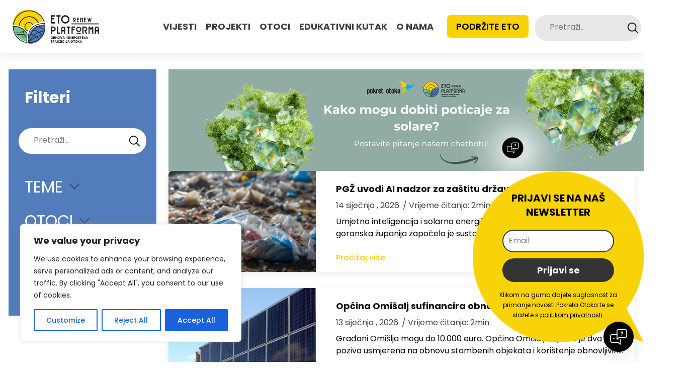

--- FILE ---
content_type: text/html; charset=UTF-8
request_url: https://otoci.eu/tag/noplastic/
body_size: 22094
content:
<!DOCTYPE HTML>
<html lang="hr">
<head>

    <meta name="google-site-verification" content="0BVLJZLqKiAEz1hz3L8vCk1dEKydfsPWTephFDRRlko"/>

    <!-- start:global -->
    <meta charset="UTF-8">
    <meta name="viewport" content="width=device-width, initial-scale=1.0, maximum-scale=1.0, user-scalable=no">
    <!-- end:global -->

    <!-- start:favicon -->
    <link rel="apple-touch-icon" sizes="180x180" href="https://otoci.eu/wp-content/themes/otoci/images/favicons/apple-touch-icon.png">
    <link rel="icon" type="image/png" sizes="32x32" href="https://otoci.eu/wp-content/themes/otoci/images/favicons/favicon-32x32.png">
    <link rel="icon" type="image/png" sizes="16x16" href="https://otoci.eu/wp-content/themes/otoci/images/favicons/favicon-16x16.png">
    <link rel="manifest" href="https://otoci.eu/wp-content/themes/otoci/site.webmanifest">
    <link rel="mask-icon" href="https://otoci.eu/wp-content/themes/otoci/images/favicons/safari-pinned-tab.svg" color="#5bbad5">
    <meta name="msapplication-TileColor" content="#da532c">
    <meta name="theme-color" content="#ffffff">
    <!-- end:favicon -->

    <title>#noplastic Archives - Pokret Otoka</title>

    <!-- start:stylesheets -->
    <link rel="stylesheet" href="https://otoci.eu/wp-content/themes/otoci/style.css?ver=1.56">
    <!-- end:stylesheets -->

    <meta name='robots' content='index, follow, max-image-preview:large, max-snippet:-1, max-video-preview:-1' />

	<!-- This site is optimized with the Yoast SEO plugin v26.7 - https://yoast.com/wordpress/plugins/seo/ -->
	<link rel="canonical" href="https://otoci.eu/tag/noplastic/" />
	<meta property="og:locale" content="hr_HR" />
	<meta property="og:type" content="article" />
	<meta property="og:title" content="#noplastic Archives - Pokret Otoka" />
	<meta property="og:url" content="https://otoci.eu/tag/noplastic/" />
	<meta property="og:site_name" content="Pokret Otoka" />
	<meta name="twitter:card" content="summary_large_image" />
	<script type="application/ld+json" class="yoast-schema-graph">{"@context":"https://schema.org","@graph":[{"@type":"CollectionPage","@id":"https://otoci.eu/tag/noplastic/","url":"https://otoci.eu/tag/noplastic/","name":"#noplastic Archives - Pokret Otoka","isPartOf":{"@id":"https://otoci.eu/#website"},"primaryImageOfPage":{"@id":"https://otoci.eu/tag/noplastic/#primaryimage"},"image":{"@id":"https://otoci.eu/tag/noplastic/#primaryimage"},"thumbnailUrl":"https://otoci.eu/wp-content/uploads/2023/05/fontana.jpg","breadcrumb":{"@id":"https://otoci.eu/tag/noplastic/#breadcrumb"},"inLanguage":"hr"},{"@type":"ImageObject","inLanguage":"hr","@id":"https://otoci.eu/tag/noplastic/#primaryimage","url":"https://otoci.eu/wp-content/uploads/2023/05/fontana.jpg","contentUrl":"https://otoci.eu/wp-content/uploads/2023/05/fontana.jpg","width":652,"height":435},{"@type":"BreadcrumbList","@id":"https://otoci.eu/tag/noplastic/#breadcrumb","itemListElement":[{"@type":"ListItem","position":1,"name":"Home","item":"https://otoci.eu/"},{"@type":"ListItem","position":2,"name":"#noplastic"}]},{"@type":"WebSite","@id":"https://otoci.eu/#website","url":"https://otoci.eu/","name":"Pokret Otoka","description":"Pokret Otoka","publisher":{"@id":"https://otoci.eu/#organization"},"potentialAction":[{"@type":"SearchAction","target":{"@type":"EntryPoint","urlTemplate":"https://otoci.eu/?s={search_term_string}"},"query-input":{"@type":"PropertyValueSpecification","valueRequired":true,"valueName":"search_term_string"}}],"inLanguage":"hr"},{"@type":"Organization","@id":"https://otoci.eu/#organization","name":"Pokret Otoka","url":"https://otoci.eu/","logo":{"@type":"ImageObject","inLanguage":"hr","@id":"https://otoci.eu/#/schema/logo/image/","url":"https://otoci.eu/wp-content/uploads/2023/05/ETO-Logo.png","contentUrl":"https://otoci.eu/wp-content/uploads/2023/05/ETO-Logo.png","width":285,"height":145,"caption":"Pokret Otoka"},"image":{"@id":"https://otoci.eu/#/schema/logo/image/"},"sameAs":["https://www.facebook.com/PokretOtoka/?locale=hr_HR"]}]}</script>
	<!-- / Yoast SEO plugin. -->


<link rel="alternate" type="application/rss+xml" title="Pokret Otoka &raquo; #noplastic Kanal oznaka" href="https://otoci.eu/tag/noplastic/feed/" />
<!-- otoci.eu is managing ads with Advanced Ads 2.0.16 – https://wpadvancedads.com/ --><script id="otoci-ready">
			window.advanced_ads_ready=function(e,a){a=a||"complete";var d=function(e){return"interactive"===a?"loading"!==e:"complete"===e};d(document.readyState)?e():document.addEventListener("readystatechange",(function(a){d(a.target.readyState)&&e()}),{once:"interactive"===a})},window.advanced_ads_ready_queue=window.advanced_ads_ready_queue||[];		</script>
		<style id='wp-img-auto-sizes-contain-inline-css' type='text/css'>
img:is([sizes=auto i],[sizes^="auto," i]){contain-intrinsic-size:3000px 1500px}
/*# sourceURL=wp-img-auto-sizes-contain-inline-css */
</style>

<style id='wp-emoji-styles-inline-css' type='text/css'>

	img.wp-smiley, img.emoji {
		display: inline !important;
		border: none !important;
		box-shadow: none !important;
		height: 1em !important;
		width: 1em !important;
		margin: 0 0.07em !important;
		vertical-align: -0.1em !important;
		background: none !important;
		padding: 0 !important;
	}
/*# sourceURL=wp-emoji-styles-inline-css */
</style>
<link rel='stylesheet' id='wp-block-library-css' href='https://otoci.eu/wp-includes/css/dist/block-library/style.min.css?ver=6.9' type='text/css' media='all' />
<style id='wp-block-heading-inline-css' type='text/css'>
h1:where(.wp-block-heading).has-background,h2:where(.wp-block-heading).has-background,h3:where(.wp-block-heading).has-background,h4:where(.wp-block-heading).has-background,h5:where(.wp-block-heading).has-background,h6:where(.wp-block-heading).has-background{padding:1.25em 2.375em}h1.has-text-align-left[style*=writing-mode]:where([style*=vertical-lr]),h1.has-text-align-right[style*=writing-mode]:where([style*=vertical-rl]),h2.has-text-align-left[style*=writing-mode]:where([style*=vertical-lr]),h2.has-text-align-right[style*=writing-mode]:where([style*=vertical-rl]),h3.has-text-align-left[style*=writing-mode]:where([style*=vertical-lr]),h3.has-text-align-right[style*=writing-mode]:where([style*=vertical-rl]),h4.has-text-align-left[style*=writing-mode]:where([style*=vertical-lr]),h4.has-text-align-right[style*=writing-mode]:where([style*=vertical-rl]),h5.has-text-align-left[style*=writing-mode]:where([style*=vertical-lr]),h5.has-text-align-right[style*=writing-mode]:where([style*=vertical-rl]),h6.has-text-align-left[style*=writing-mode]:where([style*=vertical-lr]),h6.has-text-align-right[style*=writing-mode]:where([style*=vertical-rl]){rotate:180deg}
/*# sourceURL=https://otoci.eu/wp-includes/blocks/heading/style.min.css */
</style>
<style id='wp-block-paragraph-inline-css' type='text/css'>
.is-small-text{font-size:.875em}.is-regular-text{font-size:1em}.is-large-text{font-size:2.25em}.is-larger-text{font-size:3em}.has-drop-cap:not(:focus):first-letter{float:left;font-size:8.4em;font-style:normal;font-weight:100;line-height:.68;margin:.05em .1em 0 0;text-transform:uppercase}body.rtl .has-drop-cap:not(:focus):first-letter{float:none;margin-left:.1em}p.has-drop-cap.has-background{overflow:hidden}:root :where(p.has-background){padding:1.25em 2.375em}:where(p.has-text-color:not(.has-link-color)) a{color:inherit}p.has-text-align-left[style*="writing-mode:vertical-lr"],p.has-text-align-right[style*="writing-mode:vertical-rl"]{rotate:180deg}
/*# sourceURL=https://otoci.eu/wp-includes/blocks/paragraph/style.min.css */
</style>
<style id='global-styles-inline-css' type='text/css'>
:root{--wp--preset--aspect-ratio--square: 1;--wp--preset--aspect-ratio--4-3: 4/3;--wp--preset--aspect-ratio--3-4: 3/4;--wp--preset--aspect-ratio--3-2: 3/2;--wp--preset--aspect-ratio--2-3: 2/3;--wp--preset--aspect-ratio--16-9: 16/9;--wp--preset--aspect-ratio--9-16: 9/16;--wp--preset--color--black: #000000;--wp--preset--color--cyan-bluish-gray: #abb8c3;--wp--preset--color--white: #ffffff;--wp--preset--color--pale-pink: #f78da7;--wp--preset--color--vivid-red: #cf2e2e;--wp--preset--color--luminous-vivid-orange: #ff6900;--wp--preset--color--luminous-vivid-amber: #fcb900;--wp--preset--color--light-green-cyan: #7bdcb5;--wp--preset--color--vivid-green-cyan: #00d084;--wp--preset--color--pale-cyan-blue: #8ed1fc;--wp--preset--color--vivid-cyan-blue: #0693e3;--wp--preset--color--vivid-purple: #9b51e0;--wp--preset--gradient--vivid-cyan-blue-to-vivid-purple: linear-gradient(135deg,rgb(6,147,227) 0%,rgb(155,81,224) 100%);--wp--preset--gradient--light-green-cyan-to-vivid-green-cyan: linear-gradient(135deg,rgb(122,220,180) 0%,rgb(0,208,130) 100%);--wp--preset--gradient--luminous-vivid-amber-to-luminous-vivid-orange: linear-gradient(135deg,rgb(252,185,0) 0%,rgb(255,105,0) 100%);--wp--preset--gradient--luminous-vivid-orange-to-vivid-red: linear-gradient(135deg,rgb(255,105,0) 0%,rgb(207,46,46) 100%);--wp--preset--gradient--very-light-gray-to-cyan-bluish-gray: linear-gradient(135deg,rgb(238,238,238) 0%,rgb(169,184,195) 100%);--wp--preset--gradient--cool-to-warm-spectrum: linear-gradient(135deg,rgb(74,234,220) 0%,rgb(151,120,209) 20%,rgb(207,42,186) 40%,rgb(238,44,130) 60%,rgb(251,105,98) 80%,rgb(254,248,76) 100%);--wp--preset--gradient--blush-light-purple: linear-gradient(135deg,rgb(255,206,236) 0%,rgb(152,150,240) 100%);--wp--preset--gradient--blush-bordeaux: linear-gradient(135deg,rgb(254,205,165) 0%,rgb(254,45,45) 50%,rgb(107,0,62) 100%);--wp--preset--gradient--luminous-dusk: linear-gradient(135deg,rgb(255,203,112) 0%,rgb(199,81,192) 50%,rgb(65,88,208) 100%);--wp--preset--gradient--pale-ocean: linear-gradient(135deg,rgb(255,245,203) 0%,rgb(182,227,212) 50%,rgb(51,167,181) 100%);--wp--preset--gradient--electric-grass: linear-gradient(135deg,rgb(202,248,128) 0%,rgb(113,206,126) 100%);--wp--preset--gradient--midnight: linear-gradient(135deg,rgb(2,3,129) 0%,rgb(40,116,252) 100%);--wp--preset--font-size--small: 13px;--wp--preset--font-size--medium: 20px;--wp--preset--font-size--large: 36px;--wp--preset--font-size--x-large: 42px;--wp--preset--spacing--20: 0.44rem;--wp--preset--spacing--30: 0.67rem;--wp--preset--spacing--40: 1rem;--wp--preset--spacing--50: 1.5rem;--wp--preset--spacing--60: 2.25rem;--wp--preset--spacing--70: 3.38rem;--wp--preset--spacing--80: 5.06rem;--wp--preset--shadow--natural: 6px 6px 9px rgba(0, 0, 0, 0.2);--wp--preset--shadow--deep: 12px 12px 50px rgba(0, 0, 0, 0.4);--wp--preset--shadow--sharp: 6px 6px 0px rgba(0, 0, 0, 0.2);--wp--preset--shadow--outlined: 6px 6px 0px -3px rgb(255, 255, 255), 6px 6px rgb(0, 0, 0);--wp--preset--shadow--crisp: 6px 6px 0px rgb(0, 0, 0);}:where(.is-layout-flex){gap: 0.5em;}:where(.is-layout-grid){gap: 0.5em;}body .is-layout-flex{display: flex;}.is-layout-flex{flex-wrap: wrap;align-items: center;}.is-layout-flex > :is(*, div){margin: 0;}body .is-layout-grid{display: grid;}.is-layout-grid > :is(*, div){margin: 0;}:where(.wp-block-columns.is-layout-flex){gap: 2em;}:where(.wp-block-columns.is-layout-grid){gap: 2em;}:where(.wp-block-post-template.is-layout-flex){gap: 1.25em;}:where(.wp-block-post-template.is-layout-grid){gap: 1.25em;}.has-black-color{color: var(--wp--preset--color--black) !important;}.has-cyan-bluish-gray-color{color: var(--wp--preset--color--cyan-bluish-gray) !important;}.has-white-color{color: var(--wp--preset--color--white) !important;}.has-pale-pink-color{color: var(--wp--preset--color--pale-pink) !important;}.has-vivid-red-color{color: var(--wp--preset--color--vivid-red) !important;}.has-luminous-vivid-orange-color{color: var(--wp--preset--color--luminous-vivid-orange) !important;}.has-luminous-vivid-amber-color{color: var(--wp--preset--color--luminous-vivid-amber) !important;}.has-light-green-cyan-color{color: var(--wp--preset--color--light-green-cyan) !important;}.has-vivid-green-cyan-color{color: var(--wp--preset--color--vivid-green-cyan) !important;}.has-pale-cyan-blue-color{color: var(--wp--preset--color--pale-cyan-blue) !important;}.has-vivid-cyan-blue-color{color: var(--wp--preset--color--vivid-cyan-blue) !important;}.has-vivid-purple-color{color: var(--wp--preset--color--vivid-purple) !important;}.has-black-background-color{background-color: var(--wp--preset--color--black) !important;}.has-cyan-bluish-gray-background-color{background-color: var(--wp--preset--color--cyan-bluish-gray) !important;}.has-white-background-color{background-color: var(--wp--preset--color--white) !important;}.has-pale-pink-background-color{background-color: var(--wp--preset--color--pale-pink) !important;}.has-vivid-red-background-color{background-color: var(--wp--preset--color--vivid-red) !important;}.has-luminous-vivid-orange-background-color{background-color: var(--wp--preset--color--luminous-vivid-orange) !important;}.has-luminous-vivid-amber-background-color{background-color: var(--wp--preset--color--luminous-vivid-amber) !important;}.has-light-green-cyan-background-color{background-color: var(--wp--preset--color--light-green-cyan) !important;}.has-vivid-green-cyan-background-color{background-color: var(--wp--preset--color--vivid-green-cyan) !important;}.has-pale-cyan-blue-background-color{background-color: var(--wp--preset--color--pale-cyan-blue) !important;}.has-vivid-cyan-blue-background-color{background-color: var(--wp--preset--color--vivid-cyan-blue) !important;}.has-vivid-purple-background-color{background-color: var(--wp--preset--color--vivid-purple) !important;}.has-black-border-color{border-color: var(--wp--preset--color--black) !important;}.has-cyan-bluish-gray-border-color{border-color: var(--wp--preset--color--cyan-bluish-gray) !important;}.has-white-border-color{border-color: var(--wp--preset--color--white) !important;}.has-pale-pink-border-color{border-color: var(--wp--preset--color--pale-pink) !important;}.has-vivid-red-border-color{border-color: var(--wp--preset--color--vivid-red) !important;}.has-luminous-vivid-orange-border-color{border-color: var(--wp--preset--color--luminous-vivid-orange) !important;}.has-luminous-vivid-amber-border-color{border-color: var(--wp--preset--color--luminous-vivid-amber) !important;}.has-light-green-cyan-border-color{border-color: var(--wp--preset--color--light-green-cyan) !important;}.has-vivid-green-cyan-border-color{border-color: var(--wp--preset--color--vivid-green-cyan) !important;}.has-pale-cyan-blue-border-color{border-color: var(--wp--preset--color--pale-cyan-blue) !important;}.has-vivid-cyan-blue-border-color{border-color: var(--wp--preset--color--vivid-cyan-blue) !important;}.has-vivid-purple-border-color{border-color: var(--wp--preset--color--vivid-purple) !important;}.has-vivid-cyan-blue-to-vivid-purple-gradient-background{background: var(--wp--preset--gradient--vivid-cyan-blue-to-vivid-purple) !important;}.has-light-green-cyan-to-vivid-green-cyan-gradient-background{background: var(--wp--preset--gradient--light-green-cyan-to-vivid-green-cyan) !important;}.has-luminous-vivid-amber-to-luminous-vivid-orange-gradient-background{background: var(--wp--preset--gradient--luminous-vivid-amber-to-luminous-vivid-orange) !important;}.has-luminous-vivid-orange-to-vivid-red-gradient-background{background: var(--wp--preset--gradient--luminous-vivid-orange-to-vivid-red) !important;}.has-very-light-gray-to-cyan-bluish-gray-gradient-background{background: var(--wp--preset--gradient--very-light-gray-to-cyan-bluish-gray) !important;}.has-cool-to-warm-spectrum-gradient-background{background: var(--wp--preset--gradient--cool-to-warm-spectrum) !important;}.has-blush-light-purple-gradient-background{background: var(--wp--preset--gradient--blush-light-purple) !important;}.has-blush-bordeaux-gradient-background{background: var(--wp--preset--gradient--blush-bordeaux) !important;}.has-luminous-dusk-gradient-background{background: var(--wp--preset--gradient--luminous-dusk) !important;}.has-pale-ocean-gradient-background{background: var(--wp--preset--gradient--pale-ocean) !important;}.has-electric-grass-gradient-background{background: var(--wp--preset--gradient--electric-grass) !important;}.has-midnight-gradient-background{background: var(--wp--preset--gradient--midnight) !important;}.has-small-font-size{font-size: var(--wp--preset--font-size--small) !important;}.has-medium-font-size{font-size: var(--wp--preset--font-size--medium) !important;}.has-large-font-size{font-size: var(--wp--preset--font-size--large) !important;}.has-x-large-font-size{font-size: var(--wp--preset--font-size--x-large) !important;}
/*# sourceURL=global-styles-inline-css */
</style>

<style id='classic-theme-styles-inline-css' type='text/css'>
/*! This file is auto-generated */
.wp-block-button__link{color:#fff;background-color:#32373c;border-radius:9999px;box-shadow:none;text-decoration:none;padding:calc(.667em + 2px) calc(1.333em + 2px);font-size:1.125em}.wp-block-file__button{background:#32373c;color:#fff;text-decoration:none}
/*# sourceURL=/wp-includes/css/classic-themes.min.css */
</style>
<style id='kadence-blocks-global-variables-inline-css' type='text/css'>
:root {--global-kb-font-size-sm:clamp(0.8rem, 0.73rem + 0.217vw, 0.9rem);--global-kb-font-size-md:clamp(1.1rem, 0.995rem + 0.326vw, 1.25rem);--global-kb-font-size-lg:clamp(1.75rem, 1.576rem + 0.543vw, 2rem);--global-kb-font-size-xl:clamp(2.25rem, 1.728rem + 1.63vw, 3rem);--global-kb-font-size-xxl:clamp(2.5rem, 1.456rem + 3.26vw, 4rem);--global-kb-font-size-xxxl:clamp(2.75rem, 0.489rem + 7.065vw, 6rem);}:root {--global-palette1: #3182CE;--global-palette2: #2B6CB0;--global-palette3: #1A202C;--global-palette4: #2D3748;--global-palette5: #4A5568;--global-palette6: #718096;--global-palette7: #EDF2F7;--global-palette8: #F7FAFC;--global-palette9: #ffffff;}
/*# sourceURL=kadence-blocks-global-variables-inline-css */
</style>
<script type="text/javascript" id="cookie-law-info-js-extra">
/* <![CDATA[ */
var _ckyConfig = {"_ipData":[],"_assetsURL":"https://otoci.eu/wp-content/plugins/cookie-law-info/lite/frontend/images/","_publicURL":"https://otoci.eu","_expiry":"365","_categories":[{"name":"Necessary","slug":"necessary","isNecessary":true,"ccpaDoNotSell":true,"cookies":[],"active":true,"defaultConsent":{"gdpr":true,"ccpa":true}},{"name":"Functional","slug":"functional","isNecessary":false,"ccpaDoNotSell":true,"cookies":[],"active":true,"defaultConsent":{"gdpr":false,"ccpa":false}},{"name":"Analytics","slug":"analytics","isNecessary":false,"ccpaDoNotSell":true,"cookies":[],"active":true,"defaultConsent":{"gdpr":false,"ccpa":false}},{"name":"Performance","slug":"performance","isNecessary":false,"ccpaDoNotSell":true,"cookies":[],"active":true,"defaultConsent":{"gdpr":false,"ccpa":false}},{"name":"Advertisement","slug":"advertisement","isNecessary":false,"ccpaDoNotSell":true,"cookies":[],"active":true,"defaultConsent":{"gdpr":false,"ccpa":false}}],"_activeLaw":"gdpr","_rootDomain":"","_block":"1","_showBanner":"1","_bannerConfig":{"settings":{"type":"box","preferenceCenterType":"popup","position":"bottom-left","applicableLaw":"gdpr"},"behaviours":{"reloadBannerOnAccept":false,"loadAnalyticsByDefault":false,"animations":{"onLoad":"animate","onHide":"sticky"}},"config":{"revisitConsent":{"status":true,"tag":"revisit-consent","position":"bottom-left","meta":{"url":"#"},"styles":{"background-color":"#0056A7"},"elements":{"title":{"type":"text","tag":"revisit-consent-title","status":true,"styles":{"color":"#0056a7"}}}},"preferenceCenter":{"toggle":{"status":true,"tag":"detail-category-toggle","type":"toggle","states":{"active":{"styles":{"background-color":"#1863DC"}},"inactive":{"styles":{"background-color":"#D0D5D2"}}}}},"categoryPreview":{"status":false,"toggle":{"status":true,"tag":"detail-category-preview-toggle","type":"toggle","states":{"active":{"styles":{"background-color":"#1863DC"}},"inactive":{"styles":{"background-color":"#D0D5D2"}}}}},"videoPlaceholder":{"status":true,"styles":{"background-color":"#000000","border-color":"#000000","color":"#ffffff"}},"readMore":{"status":false,"tag":"readmore-button","type":"link","meta":{"noFollow":true,"newTab":true},"styles":{"color":"#1863DC","background-color":"transparent","border-color":"transparent"}},"showMore":{"status":true,"tag":"show-desc-button","type":"button","styles":{"color":"#1863DC"}},"showLess":{"status":true,"tag":"hide-desc-button","type":"button","styles":{"color":"#1863DC"}},"alwaysActive":{"status":true,"tag":"always-active","styles":{"color":"#008000"}},"manualLinks":{"status":true,"tag":"manual-links","type":"link","styles":{"color":"#1863DC"}},"auditTable":{"status":true},"optOption":{"status":true,"toggle":{"status":true,"tag":"optout-option-toggle","type":"toggle","states":{"active":{"styles":{"background-color":"#1863dc"}},"inactive":{"styles":{"background-color":"#FFFFFF"}}}}}}},"_version":"3.3.9.1","_logConsent":"1","_tags":[{"tag":"accept-button","styles":{"color":"#FFFFFF","background-color":"#1863DC","border-color":"#1863DC"}},{"tag":"reject-button","styles":{"color":"#1863DC","background-color":"transparent","border-color":"#1863DC"}},{"tag":"settings-button","styles":{"color":"#1863DC","background-color":"transparent","border-color":"#1863DC"}},{"tag":"readmore-button","styles":{"color":"#1863DC","background-color":"transparent","border-color":"transparent"}},{"tag":"donotsell-button","styles":{"color":"#1863DC","background-color":"transparent","border-color":"transparent"}},{"tag":"show-desc-button","styles":{"color":"#1863DC"}},{"tag":"hide-desc-button","styles":{"color":"#1863DC"}},{"tag":"cky-always-active","styles":[]},{"tag":"cky-link","styles":[]},{"tag":"accept-button","styles":{"color":"#FFFFFF","background-color":"#1863DC","border-color":"#1863DC"}},{"tag":"revisit-consent","styles":{"background-color":"#0056A7"}}],"_shortCodes":[{"key":"cky_readmore","content":"\u003Ca href=\"#\" class=\"cky-policy\" aria-label=\"Cookie Policy\" target=\"_blank\" rel=\"noopener\" data-cky-tag=\"readmore-button\"\u003ECookie Policy\u003C/a\u003E","tag":"readmore-button","status":false,"attributes":{"rel":"nofollow","target":"_blank"}},{"key":"cky_show_desc","content":"\u003Cbutton class=\"cky-show-desc-btn\" data-cky-tag=\"show-desc-button\" aria-label=\"Show more\"\u003EShow more\u003C/button\u003E","tag":"show-desc-button","status":true,"attributes":[]},{"key":"cky_hide_desc","content":"\u003Cbutton class=\"cky-show-desc-btn\" data-cky-tag=\"hide-desc-button\" aria-label=\"Show less\"\u003EShow less\u003C/button\u003E","tag":"hide-desc-button","status":true,"attributes":[]},{"key":"cky_optout_show_desc","content":"[cky_optout_show_desc]","tag":"optout-show-desc-button","status":true,"attributes":[]},{"key":"cky_optout_hide_desc","content":"[cky_optout_hide_desc]","tag":"optout-hide-desc-button","status":true,"attributes":[]},{"key":"cky_category_toggle_label","content":"[cky_{{status}}_category_label] [cky_preference_{{category_slug}}_title]","tag":"","status":true,"attributes":[]},{"key":"cky_enable_category_label","content":"Enable","tag":"","status":true,"attributes":[]},{"key":"cky_disable_category_label","content":"Disable","tag":"","status":true,"attributes":[]},{"key":"cky_video_placeholder","content":"\u003Cdiv class=\"video-placeholder-normal\" data-cky-tag=\"video-placeholder\" id=\"[UNIQUEID]\"\u003E\u003Cp class=\"video-placeholder-text-normal\" data-cky-tag=\"placeholder-title\"\u003EPlease accept cookies to access this content\u003C/p\u003E\u003C/div\u003E","tag":"","status":true,"attributes":[]},{"key":"cky_enable_optout_label","content":"Enable","tag":"","status":true,"attributes":[]},{"key":"cky_disable_optout_label","content":"Disable","tag":"","status":true,"attributes":[]},{"key":"cky_optout_toggle_label","content":"[cky_{{status}}_optout_label] [cky_optout_option_title]","tag":"","status":true,"attributes":[]},{"key":"cky_optout_option_title","content":"Do Not Sell or Share My Personal Information","tag":"","status":true,"attributes":[]},{"key":"cky_optout_close_label","content":"Close","tag":"","status":true,"attributes":[]},{"key":"cky_preference_close_label","content":"Close","tag":"","status":true,"attributes":[]}],"_rtl":"","_language":"en","_providersToBlock":[]};
var _ckyStyles = {"css":".cky-overlay{background: #000000; opacity: 0.4; position: fixed; top: 0; left: 0; width: 100%; height: 100%; z-index: 99999999;}.cky-hide{display: none;}.cky-btn-revisit-wrapper{display: flex; align-items: center; justify-content: center; background: #0056a7; width: 45px; height: 45px; border-radius: 50%; position: fixed; z-index: 999999; cursor: pointer;}.cky-revisit-bottom-left{bottom: 15px; left: 15px;}.cky-revisit-bottom-right{bottom: 15px; right: 15px;}.cky-btn-revisit-wrapper .cky-btn-revisit{display: flex; align-items: center; justify-content: center; background: none; border: none; cursor: pointer; position: relative; margin: 0; padding: 0;}.cky-btn-revisit-wrapper .cky-btn-revisit img{max-width: fit-content; margin: 0; height: 30px; width: 30px;}.cky-revisit-bottom-left:hover::before{content: attr(data-tooltip); position: absolute; background: #4e4b66; color: #ffffff; left: calc(100% + 7px); font-size: 12px; line-height: 16px; width: max-content; padding: 4px 8px; border-radius: 4px;}.cky-revisit-bottom-left:hover::after{position: absolute; content: \"\"; border: 5px solid transparent; left: calc(100% + 2px); border-left-width: 0; border-right-color: #4e4b66;}.cky-revisit-bottom-right:hover::before{content: attr(data-tooltip); position: absolute; background: #4e4b66; color: #ffffff; right: calc(100% + 7px); font-size: 12px; line-height: 16px; width: max-content; padding: 4px 8px; border-radius: 4px;}.cky-revisit-bottom-right:hover::after{position: absolute; content: \"\"; border: 5px solid transparent; right: calc(100% + 2px); border-right-width: 0; border-left-color: #4e4b66;}.cky-revisit-hide{display: none;}.cky-consent-container{position: fixed; width: 440px; box-sizing: border-box; z-index: 9999999; border-radius: 6px;}.cky-consent-container .cky-consent-bar{background: #ffffff; border: 1px solid; padding: 20px 26px; box-shadow: 0 -1px 10px 0 #acabab4d; border-radius: 6px;}.cky-box-bottom-left{bottom: 40px; left: 40px;}.cky-box-bottom-right{bottom: 40px; right: 40px;}.cky-box-top-left{top: 40px; left: 40px;}.cky-box-top-right{top: 40px; right: 40px;}.cky-custom-brand-logo-wrapper .cky-custom-brand-logo{width: 100px; height: auto; margin: 0 0 12px 0;}.cky-notice .cky-title{color: #212121; font-weight: 700; font-size: 18px; line-height: 24px; margin: 0 0 12px 0;}.cky-notice-des *,.cky-preference-content-wrapper *,.cky-accordion-header-des *,.cky-gpc-wrapper .cky-gpc-desc *{font-size: 14px;}.cky-notice-des{color: #212121; font-size: 14px; line-height: 24px; font-weight: 400;}.cky-notice-des img{height: 25px; width: 25px;}.cky-consent-bar .cky-notice-des p,.cky-gpc-wrapper .cky-gpc-desc p,.cky-preference-body-wrapper .cky-preference-content-wrapper p,.cky-accordion-header-wrapper .cky-accordion-header-des p,.cky-cookie-des-table li div:last-child p{color: inherit; margin-top: 0; overflow-wrap: break-word;}.cky-notice-des P:last-child,.cky-preference-content-wrapper p:last-child,.cky-cookie-des-table li div:last-child p:last-child,.cky-gpc-wrapper .cky-gpc-desc p:last-child{margin-bottom: 0;}.cky-notice-des a.cky-policy,.cky-notice-des button.cky-policy{font-size: 14px; color: #1863dc; white-space: nowrap; cursor: pointer; background: transparent; border: 1px solid; text-decoration: underline;}.cky-notice-des button.cky-policy{padding: 0;}.cky-notice-des a.cky-policy:focus-visible,.cky-notice-des button.cky-policy:focus-visible,.cky-preference-content-wrapper .cky-show-desc-btn:focus-visible,.cky-accordion-header .cky-accordion-btn:focus-visible,.cky-preference-header .cky-btn-close:focus-visible,.cky-switch input[type=\"checkbox\"]:focus-visible,.cky-footer-wrapper a:focus-visible,.cky-btn:focus-visible{outline: 2px solid #1863dc; outline-offset: 2px;}.cky-btn:focus:not(:focus-visible),.cky-accordion-header .cky-accordion-btn:focus:not(:focus-visible),.cky-preference-content-wrapper .cky-show-desc-btn:focus:not(:focus-visible),.cky-btn-revisit-wrapper .cky-btn-revisit:focus:not(:focus-visible),.cky-preference-header .cky-btn-close:focus:not(:focus-visible),.cky-consent-bar .cky-banner-btn-close:focus:not(:focus-visible){outline: 0;}button.cky-show-desc-btn:not(:hover):not(:active){color: #1863dc; background: transparent;}button.cky-accordion-btn:not(:hover):not(:active),button.cky-banner-btn-close:not(:hover):not(:active),button.cky-btn-revisit:not(:hover):not(:active),button.cky-btn-close:not(:hover):not(:active){background: transparent;}.cky-consent-bar button:hover,.cky-modal.cky-modal-open button:hover,.cky-consent-bar button:focus,.cky-modal.cky-modal-open button:focus{text-decoration: none;}.cky-notice-btn-wrapper{display: flex; justify-content: flex-start; align-items: center; flex-wrap: wrap; margin-top: 16px;}.cky-notice-btn-wrapper .cky-btn{text-shadow: none; box-shadow: none;}.cky-btn{flex: auto; max-width: 100%; font-size: 14px; font-family: inherit; line-height: 24px; padding: 8px; font-weight: 500; margin: 0 8px 0 0; border-radius: 2px; cursor: pointer; text-align: center; text-transform: none; min-height: 0;}.cky-btn:hover{opacity: 0.8;}.cky-btn-customize{color: #1863dc; background: transparent; border: 2px solid #1863dc;}.cky-btn-reject{color: #1863dc; background: transparent; border: 2px solid #1863dc;}.cky-btn-accept{background: #1863dc; color: #ffffff; border: 2px solid #1863dc;}.cky-btn:last-child{margin-right: 0;}@media (max-width: 576px){.cky-box-bottom-left{bottom: 0; left: 0;}.cky-box-bottom-right{bottom: 0; right: 0;}.cky-box-top-left{top: 0; left: 0;}.cky-box-top-right{top: 0; right: 0;}}@media (max-width: 440px){.cky-box-bottom-left, .cky-box-bottom-right, .cky-box-top-left, .cky-box-top-right{width: 100%; max-width: 100%;}.cky-consent-container .cky-consent-bar{padding: 20px 0;}.cky-custom-brand-logo-wrapper, .cky-notice .cky-title, .cky-notice-des, .cky-notice-btn-wrapper{padding: 0 24px;}.cky-notice-des{max-height: 40vh; overflow-y: scroll;}.cky-notice-btn-wrapper{flex-direction: column; margin-top: 0;}.cky-btn{width: 100%; margin: 10px 0 0 0;}.cky-notice-btn-wrapper .cky-btn-customize{order: 2;}.cky-notice-btn-wrapper .cky-btn-reject{order: 3;}.cky-notice-btn-wrapper .cky-btn-accept{order: 1; margin-top: 16px;}}@media (max-width: 352px){.cky-notice .cky-title{font-size: 16px;}.cky-notice-des *{font-size: 12px;}.cky-notice-des, .cky-btn{font-size: 12px;}}.cky-modal.cky-modal-open{display: flex; visibility: visible; -webkit-transform: translate(-50%, -50%); -moz-transform: translate(-50%, -50%); -ms-transform: translate(-50%, -50%); -o-transform: translate(-50%, -50%); transform: translate(-50%, -50%); top: 50%; left: 50%; transition: all 1s ease;}.cky-modal{box-shadow: 0 32px 68px rgba(0, 0, 0, 0.3); margin: 0 auto; position: fixed; max-width: 100%; background: #ffffff; top: 50%; box-sizing: border-box; border-radius: 6px; z-index: 999999999; color: #212121; -webkit-transform: translate(-50%, 100%); -moz-transform: translate(-50%, 100%); -ms-transform: translate(-50%, 100%); -o-transform: translate(-50%, 100%); transform: translate(-50%, 100%); visibility: hidden; transition: all 0s ease;}.cky-preference-center{max-height: 79vh; overflow: hidden; width: 845px; overflow: hidden; flex: 1 1 0; display: flex; flex-direction: column; border-radius: 6px;}.cky-preference-header{display: flex; align-items: center; justify-content: space-between; padding: 22px 24px; border-bottom: 1px solid;}.cky-preference-header .cky-preference-title{font-size: 18px; font-weight: 700; line-height: 24px;}.cky-preference-header .cky-btn-close{margin: 0; cursor: pointer; vertical-align: middle; padding: 0; background: none; border: none; width: auto; height: auto; min-height: 0; line-height: 0; text-shadow: none; box-shadow: none;}.cky-preference-header .cky-btn-close img{margin: 0; height: 10px; width: 10px;}.cky-preference-body-wrapper{padding: 0 24px; flex: 1; overflow: auto; box-sizing: border-box;}.cky-preference-content-wrapper,.cky-gpc-wrapper .cky-gpc-desc{font-size: 14px; line-height: 24px; font-weight: 400; padding: 12px 0;}.cky-preference-content-wrapper{border-bottom: 1px solid;}.cky-preference-content-wrapper img{height: 25px; width: 25px;}.cky-preference-content-wrapper .cky-show-desc-btn{font-size: 14px; font-family: inherit; color: #1863dc; text-decoration: none; line-height: 24px; padding: 0; margin: 0; white-space: nowrap; cursor: pointer; background: transparent; border-color: transparent; text-transform: none; min-height: 0; text-shadow: none; box-shadow: none;}.cky-accordion-wrapper{margin-bottom: 10px;}.cky-accordion{border-bottom: 1px solid;}.cky-accordion:last-child{border-bottom: none;}.cky-accordion .cky-accordion-item{display: flex; margin-top: 10px;}.cky-accordion .cky-accordion-body{display: none;}.cky-accordion.cky-accordion-active .cky-accordion-body{display: block; padding: 0 22px; margin-bottom: 16px;}.cky-accordion-header-wrapper{cursor: pointer; width: 100%;}.cky-accordion-item .cky-accordion-header{display: flex; justify-content: space-between; align-items: center;}.cky-accordion-header .cky-accordion-btn{font-size: 16px; font-family: inherit; color: #212121; line-height: 24px; background: none; border: none; font-weight: 700; padding: 0; margin: 0; cursor: pointer; text-transform: none; min-height: 0; text-shadow: none; box-shadow: none;}.cky-accordion-header .cky-always-active{color: #008000; font-weight: 600; line-height: 24px; font-size: 14px;}.cky-accordion-header-des{font-size: 14px; line-height: 24px; margin: 10px 0 16px 0;}.cky-accordion-chevron{margin-right: 22px; position: relative; cursor: pointer;}.cky-accordion-chevron-hide{display: none;}.cky-accordion .cky-accordion-chevron i::before{content: \"\"; position: absolute; border-right: 1.4px solid; border-bottom: 1.4px solid; border-color: inherit; height: 6px; width: 6px; -webkit-transform: rotate(-45deg); -moz-transform: rotate(-45deg); -ms-transform: rotate(-45deg); -o-transform: rotate(-45deg); transform: rotate(-45deg); transition: all 0.2s ease-in-out; top: 8px;}.cky-accordion.cky-accordion-active .cky-accordion-chevron i::before{-webkit-transform: rotate(45deg); -moz-transform: rotate(45deg); -ms-transform: rotate(45deg); -o-transform: rotate(45deg); transform: rotate(45deg);}.cky-audit-table{background: #f4f4f4; border-radius: 6px;}.cky-audit-table .cky-empty-cookies-text{color: inherit; font-size: 12px; line-height: 24px; margin: 0; padding: 10px;}.cky-audit-table .cky-cookie-des-table{font-size: 12px; line-height: 24px; font-weight: normal; padding: 15px 10px; border-bottom: 1px solid; border-bottom-color: inherit; margin: 0;}.cky-audit-table .cky-cookie-des-table:last-child{border-bottom: none;}.cky-audit-table .cky-cookie-des-table li{list-style-type: none; display: flex; padding: 3px 0;}.cky-audit-table .cky-cookie-des-table li:first-child{padding-top: 0;}.cky-cookie-des-table li div:first-child{width: 100px; font-weight: 600; word-break: break-word; word-wrap: break-word;}.cky-cookie-des-table li div:last-child{flex: 1; word-break: break-word; word-wrap: break-word; margin-left: 8px;}.cky-footer-shadow{display: block; width: 100%; height: 40px; background: linear-gradient(180deg, rgba(255, 255, 255, 0) 0%, #ffffff 100%); position: absolute; bottom: calc(100% - 1px);}.cky-footer-wrapper{position: relative;}.cky-prefrence-btn-wrapper{display: flex; flex-wrap: wrap; align-items: center; justify-content: center; padding: 22px 24px; border-top: 1px solid;}.cky-prefrence-btn-wrapper .cky-btn{flex: auto; max-width: 100%; text-shadow: none; box-shadow: none;}.cky-btn-preferences{color: #1863dc; background: transparent; border: 2px solid #1863dc;}.cky-preference-header,.cky-preference-body-wrapper,.cky-preference-content-wrapper,.cky-accordion-wrapper,.cky-accordion,.cky-accordion-wrapper,.cky-footer-wrapper,.cky-prefrence-btn-wrapper{border-color: inherit;}@media (max-width: 845px){.cky-modal{max-width: calc(100% - 16px);}}@media (max-width: 576px){.cky-modal{max-width: 100%;}.cky-preference-center{max-height: 100vh;}.cky-prefrence-btn-wrapper{flex-direction: column;}.cky-accordion.cky-accordion-active .cky-accordion-body{padding-right: 0;}.cky-prefrence-btn-wrapper .cky-btn{width: 100%; margin: 10px 0 0 0;}.cky-prefrence-btn-wrapper .cky-btn-reject{order: 3;}.cky-prefrence-btn-wrapper .cky-btn-accept{order: 1; margin-top: 0;}.cky-prefrence-btn-wrapper .cky-btn-preferences{order: 2;}}@media (max-width: 425px){.cky-accordion-chevron{margin-right: 15px;}.cky-notice-btn-wrapper{margin-top: 0;}.cky-accordion.cky-accordion-active .cky-accordion-body{padding: 0 15px;}}@media (max-width: 352px){.cky-preference-header .cky-preference-title{font-size: 16px;}.cky-preference-header{padding: 16px 24px;}.cky-preference-content-wrapper *, .cky-accordion-header-des *{font-size: 12px;}.cky-preference-content-wrapper, .cky-preference-content-wrapper .cky-show-more, .cky-accordion-header .cky-always-active, .cky-accordion-header-des, .cky-preference-content-wrapper .cky-show-desc-btn, .cky-notice-des a.cky-policy{font-size: 12px;}.cky-accordion-header .cky-accordion-btn{font-size: 14px;}}.cky-switch{display: flex;}.cky-switch input[type=\"checkbox\"]{position: relative; width: 44px; height: 24px; margin: 0; background: #d0d5d2; -webkit-appearance: none; border-radius: 50px; cursor: pointer; outline: 0; border: none; top: 0;}.cky-switch input[type=\"checkbox\"]:checked{background: #1863dc;}.cky-switch input[type=\"checkbox\"]:before{position: absolute; content: \"\"; height: 20px; width: 20px; left: 2px; bottom: 2px; border-radius: 50%; background-color: white; -webkit-transition: 0.4s; transition: 0.4s; margin: 0;}.cky-switch input[type=\"checkbox\"]:after{display: none;}.cky-switch input[type=\"checkbox\"]:checked:before{-webkit-transform: translateX(20px); -ms-transform: translateX(20px); transform: translateX(20px);}@media (max-width: 425px){.cky-switch input[type=\"checkbox\"]{width: 38px; height: 21px;}.cky-switch input[type=\"checkbox\"]:before{height: 17px; width: 17px;}.cky-switch input[type=\"checkbox\"]:checked:before{-webkit-transform: translateX(17px); -ms-transform: translateX(17px); transform: translateX(17px);}}.cky-consent-bar .cky-banner-btn-close{position: absolute; right: 9px; top: 5px; background: none; border: none; cursor: pointer; padding: 0; margin: 0; min-height: 0; line-height: 0; height: auto; width: auto; text-shadow: none; box-shadow: none;}.cky-consent-bar .cky-banner-btn-close img{height: 9px; width: 9px; margin: 0;}.cky-notice-group{font-size: 14px; line-height: 24px; font-weight: 400; color: #212121;}.cky-notice-btn-wrapper .cky-btn-do-not-sell{font-size: 14px; line-height: 24px; padding: 6px 0; margin: 0; font-weight: 500; background: none; border-radius: 2px; border: none; cursor: pointer; text-align: left; color: #1863dc; background: transparent; border-color: transparent; box-shadow: none; text-shadow: none;}.cky-consent-bar .cky-banner-btn-close:focus-visible,.cky-notice-btn-wrapper .cky-btn-do-not-sell:focus-visible,.cky-opt-out-btn-wrapper .cky-btn:focus-visible,.cky-opt-out-checkbox-wrapper input[type=\"checkbox\"].cky-opt-out-checkbox:focus-visible{outline: 2px solid #1863dc; outline-offset: 2px;}@media (max-width: 440px){.cky-consent-container{width: 100%;}}@media (max-width: 352px){.cky-notice-des a.cky-policy, .cky-notice-btn-wrapper .cky-btn-do-not-sell{font-size: 12px;}}.cky-opt-out-wrapper{padding: 12px 0;}.cky-opt-out-wrapper .cky-opt-out-checkbox-wrapper{display: flex; align-items: center;}.cky-opt-out-checkbox-wrapper .cky-opt-out-checkbox-label{font-size: 16px; font-weight: 700; line-height: 24px; margin: 0 0 0 12px; cursor: pointer;}.cky-opt-out-checkbox-wrapper input[type=\"checkbox\"].cky-opt-out-checkbox{background-color: #ffffff; border: 1px solid black; width: 20px; height: 18.5px; margin: 0; -webkit-appearance: none; position: relative; display: flex; align-items: center; justify-content: center; border-radius: 2px; cursor: pointer;}.cky-opt-out-checkbox-wrapper input[type=\"checkbox\"].cky-opt-out-checkbox:checked{background-color: #1863dc; border: none;}.cky-opt-out-checkbox-wrapper input[type=\"checkbox\"].cky-opt-out-checkbox:checked::after{left: 6px; bottom: 4px; width: 7px; height: 13px; border: solid #ffffff; border-width: 0 3px 3px 0; border-radius: 2px; -webkit-transform: rotate(45deg); -ms-transform: rotate(45deg); transform: rotate(45deg); content: \"\"; position: absolute; box-sizing: border-box;}.cky-opt-out-checkbox-wrapper.cky-disabled .cky-opt-out-checkbox-label,.cky-opt-out-checkbox-wrapper.cky-disabled input[type=\"checkbox\"].cky-opt-out-checkbox{cursor: no-drop;}.cky-gpc-wrapper{margin: 0 0 0 32px;}.cky-footer-wrapper .cky-opt-out-btn-wrapper{display: flex; flex-wrap: wrap; align-items: center; justify-content: center; padding: 22px 24px;}.cky-opt-out-btn-wrapper .cky-btn{flex: auto; max-width: 100%; text-shadow: none; box-shadow: none;}.cky-opt-out-btn-wrapper .cky-btn-cancel{border: 1px solid #dedfe0; background: transparent; color: #858585;}.cky-opt-out-btn-wrapper .cky-btn-confirm{background: #1863dc; color: #ffffff; border: 1px solid #1863dc;}@media (max-width: 352px){.cky-opt-out-checkbox-wrapper .cky-opt-out-checkbox-label{font-size: 14px;}.cky-gpc-wrapper .cky-gpc-desc, .cky-gpc-wrapper .cky-gpc-desc *{font-size: 12px;}.cky-opt-out-checkbox-wrapper input[type=\"checkbox\"].cky-opt-out-checkbox{width: 16px; height: 16px;}.cky-opt-out-checkbox-wrapper input[type=\"checkbox\"].cky-opt-out-checkbox:checked::after{left: 5px; bottom: 4px; width: 3px; height: 9px;}.cky-gpc-wrapper{margin: 0 0 0 28px;}}.video-placeholder-youtube{background-size: 100% 100%; background-position: center; background-repeat: no-repeat; background-color: #b2b0b059; position: relative; display: flex; align-items: center; justify-content: center; max-width: 100%;}.video-placeholder-text-youtube{text-align: center; align-items: center; padding: 10px 16px; background-color: #000000cc; color: #ffffff; border: 1px solid; border-radius: 2px; cursor: pointer;}.video-placeholder-normal{background-image: url(\"/wp-content/plugins/cookie-law-info/lite/frontend/images/placeholder.svg\"); background-size: 80px; background-position: center; background-repeat: no-repeat; background-color: #b2b0b059; position: relative; display: flex; align-items: flex-end; justify-content: center; max-width: 100%;}.video-placeholder-text-normal{align-items: center; padding: 10px 16px; text-align: center; border: 1px solid; border-radius: 2px; cursor: pointer;}.cky-rtl{direction: rtl; text-align: right;}.cky-rtl .cky-banner-btn-close{left: 9px; right: auto;}.cky-rtl .cky-notice-btn-wrapper .cky-btn:last-child{margin-right: 8px;}.cky-rtl .cky-notice-btn-wrapper .cky-btn:first-child{margin-right: 0;}.cky-rtl .cky-notice-btn-wrapper{margin-left: 0; margin-right: 15px;}.cky-rtl .cky-prefrence-btn-wrapper .cky-btn{margin-right: 8px;}.cky-rtl .cky-prefrence-btn-wrapper .cky-btn:first-child{margin-right: 0;}.cky-rtl .cky-accordion .cky-accordion-chevron i::before{border: none; border-left: 1.4px solid; border-top: 1.4px solid; left: 12px;}.cky-rtl .cky-accordion.cky-accordion-active .cky-accordion-chevron i::before{-webkit-transform: rotate(-135deg); -moz-transform: rotate(-135deg); -ms-transform: rotate(-135deg); -o-transform: rotate(-135deg); transform: rotate(-135deg);}@media (max-width: 768px){.cky-rtl .cky-notice-btn-wrapper{margin-right: 0;}}@media (max-width: 576px){.cky-rtl .cky-notice-btn-wrapper .cky-btn:last-child{margin-right: 0;}.cky-rtl .cky-prefrence-btn-wrapper .cky-btn{margin-right: 0;}.cky-rtl .cky-accordion.cky-accordion-active .cky-accordion-body{padding: 0 22px 0 0;}}@media (max-width: 425px){.cky-rtl .cky-accordion.cky-accordion-active .cky-accordion-body{padding: 0 15px 0 0;}}.cky-rtl .cky-opt-out-btn-wrapper .cky-btn{margin-right: 12px;}.cky-rtl .cky-opt-out-btn-wrapper .cky-btn:first-child{margin-right: 0;}.cky-rtl .cky-opt-out-checkbox-wrapper .cky-opt-out-checkbox-label{margin: 0 12px 0 0;}"};
//# sourceURL=cookie-law-info-js-extra
/* ]]> */
</script>
<script type="text/javascript" src="https://otoci.eu/wp-content/plugins/cookie-law-info/lite/frontend/js/script.min.js?ver=3.3.9.1" id="cookie-law-info-js"></script>
<script type="text/javascript" src="https://otoci.eu/wp-includes/js/jquery/jquery.min.js?ver=3.7.1" id="jquery-core-js"></script>
<script type="text/javascript" src="https://otoci.eu/wp-includes/js/jquery/jquery-migrate.min.js?ver=3.4.1" id="jquery-migrate-js"></script>
<script type="text/javascript" id="advanced-ads-advanced-js-js-extra">
/* <![CDATA[ */
var advads_options = {"blog_id":"1","privacy":{"enabled":false,"state":"not_needed"}};
//# sourceURL=advanced-ads-advanced-js-js-extra
/* ]]> */
</script>
<script type="text/javascript" src="https://otoci.eu/wp-content/plugins/advanced-ads/public/assets/js/advanced.min.js?ver=2.0.16" id="advanced-ads-advanced-js-js"></script>
<link rel="https://api.w.org/" href="https://otoci.eu/wp-json/" /><link rel="alternate" title="JSON" type="application/json" href="https://otoci.eu/wp-json/wp/v2/tags/3819" /><link rel="EditURI" type="application/rsd+xml" title="RSD" href="https://otoci.eu/xmlrpc.php?rsd" />

<style id="cky-style-inline">[data-cky-tag]{visibility:hidden;}</style>		<script type="text/javascript">
			var advadsCfpQueue = [];
			var advadsCfpAd = function( adID ) {
				if ( 'undefined' === typeof advadsProCfp ) {
					advadsCfpQueue.push( adID )
				} else {
					advadsProCfp.addElement( adID )
				}
			}
		</script>
		<link rel="icon" href="https://otoci.eu/wp-content/uploads/2023/05/cropped-ETO-Logo-32x32.png" sizes="32x32" />
<link rel="icon" href="https://otoci.eu/wp-content/uploads/2023/05/cropped-ETO-Logo-192x192.png" sizes="192x192" />
<link rel="apple-touch-icon" href="https://otoci.eu/wp-content/uploads/2023/05/cropped-ETO-Logo-180x180.png" />
<meta name="msapplication-TileImage" content="https://otoci.eu/wp-content/uploads/2023/05/cropped-ETO-Logo-270x270.png" />

    <!-- start:scripts -->
    <script src="https://otoci.eu/wp-content/themes/otoci/js/bootstrap.bundle.min.js"></script>
    <script src="https://otoci.eu/wp-content/themes/otoci/js/require.js?ver=1.55"></script>
    <!-- end:scripts -->

    <!-- Google tag (gtag.js) -->
    <script async src="https://www.googletagmanager.com/gtag/js?id=UA-87077252-1"></script>
    <script>
        window.dataLayer = window.dataLayer || [];

        function gtag() {
            dataLayer.push(arguments);
        }

        gtag('js', new Date());

        gtag('config', 'UA-87077252-1');
    </script>

    <script>
        !function(f,b,e,v,n,t,s)
        {if(f.fbq)return;n=f.fbq=function(){n.callMethod?
            n.callMethod.apply(n,arguments):n.queue.push(arguments)};
            if(!f._fbq)f._fbq=n;n.push=n;n.loaded=!0;n.version='2.0';
            n.queue=[];t=b.createElement(e);t.async=!0;
            t.src=v;s=b.getElementsByTagName(e)[0];
            s.parentNode.insertBefore(t,s)}(window, document,'script',
            'https://connect.facebook.net/en_US/fbevents.js');
        fbq('init', '1239847171197407'); // Replace with your pixel ID
        fbq('track', 'PageView');
    </script>
    <noscript><img height="1" width="1" style="display:none"
                   src="https://www.facebook.com/tr?id=1239847171197407&ev=PageView&noscript=1"
        /></noscript>

</head>

<body class="archive tag tag-noplastic tag-3819 wp-theme-otoci aa-prefix-otoci-">

<!-- Google Tag Manager (noscript) -->
<noscript>
    <iframe src="https://www.googletagmanager.com/ns.html?id=GTM-WTPRDGZ"
            height="0" width="0" style="display:none;visibility:hidden"></iframe>
</noscript>
<!-- End Google Tag Manager (noscript) -->

<!-- start:header -->
<header class="header position-relative">

    <!-- start:container -->
    <div class="container">

        <!-- start:row -->
        <div class="row align-items-center">

            <div class="col-5 col-xl-2 order-0">
                <a href="https://otoci.eu" title="Pokret Otoka" class="logo">
                    <img src="https://otoci.eu/wp-content/themes/otoci/images/logo.svg" alt="Pokret Otoka">
                </a>
            </div>

            <div class="col-5 col-xl-8 ms-auto">
                <nav class="navbar navbar-expand-xl">

                    <button class="navbar-toggler ms-auto" type="button" data-bs-toggle="collapse"
                            data-bs-target="#navbarDefault" aria-controls="navbarDefault" aria-expanded="false"
                            aria-label="Toggle navigation">
                        <svg viewBox="0 0 100 80" width="20" height="20">
                            <rect width="100" height="10"></rect>
                            <rect y="30" width="100" height="10"></rect>
                            <rect y="60" width="100" height="10"></rect>
                        </svg>
                    </button>

                    <div class="navbar-collapse collapse" aria-expanded="false">

                        <ul id="menu-main-navigation-hr" class="navbar-nav ms-auto"><li id="menu-item-48035" class="menu-item menu-item-type-post_type menu-item-object-page nav-item nav-item-48035"><a href="https://otoci.eu/vijesti/" class="nav-link">VIJESTI</a></li><li id="menu-item-61059" class="menu-item menu-item-type-post_type menu-item-object-page nav-item nav-item-61059"><a href="https://otoci.eu/projekti/" class="nav-link">PROJEKTI</a></li><li id="menu-item-48032" class="menu-item menu-item-type-post_type menu-item-object-page nav-item nav-item-48032"><a href="https://otoci.eu/otoci/" class="nav-link">OTOCI</a></li><li id="menu-item-60881" class="menu-item menu-item-type-post_type menu-item-object-page nav-item nav-item-60881"><a href="https://otoci.eu/edukativni-kutak/" class="nav-link">EDUKATIVNI KUTAK</a></li><li id="menu-item-48033" class="menu-item menu-item-type-post_type menu-item-object-page nav-item nav-item-48033"><a href="https://otoci.eu/o-nama/" class="nav-link">O NAMA</a></li><li id="menu-item-76538" class="yellow menu-item menu-item-type-post_type menu-item-object-page nav-item nav-item-76538"><a href="https://otoci.eu/postanite-partner-eto-platforme/" class="nav-link">Podržite ETO</a></li></ul>
                    </div>

                </nav>
            </div>

            <div class="d-none d-xl-block col-xl-2 order-2">
                <div class="search-holder">
    <form role="search" method="get" class="search-form" action="https://otoci.eu/">
        <div class="search-holder-inner row justify-content-center">
            <label class="col-10 search-label">
                <span class="screen-reader-text">Pretraži:</span>
                <input type="search" class="search-field"
                       placeholder="Pretraži..."
                       value="" name="s"/>
            </label>
            <div class="col-2">
                <button type="submit"
                        class="search-submit">Search</button>
            </div>
        </div>
    </form>
</div>
            </div>

            <div class="col-12 d-block d-xl-none order-3">
                <div class="collapse navbar-collapse" id="navbarDefault" aria-expanded="false" style="">

                    <ul id="menu-main-navigation-hr-1" class="navbar-nav mr-auto"><li class="menu-item menu-item-type-post_type menu-item-object-page nav-item nav-item-48035"><a href="https://otoci.eu/vijesti/" class="nav-link">VIJESTI</a></li><li class="menu-item menu-item-type-post_type menu-item-object-page nav-item nav-item-61059"><a href="https://otoci.eu/projekti/" class="nav-link">PROJEKTI</a></li><li class="menu-item menu-item-type-post_type menu-item-object-page nav-item nav-item-48032"><a href="https://otoci.eu/otoci/" class="nav-link">OTOCI</a></li><li class="menu-item menu-item-type-post_type menu-item-object-page nav-item nav-item-60881"><a href="https://otoci.eu/edukativni-kutak/" class="nav-link">EDUKATIVNI KUTAK</a></li><li class="menu-item menu-item-type-post_type menu-item-object-page nav-item nav-item-48033"><a href="https://otoci.eu/o-nama/" class="nav-link">O NAMA</a></li><li class="yellow menu-item menu-item-type-post_type menu-item-object-page nav-item nav-item-76538"><a href="https://otoci.eu/postanite-partner-eto-platforme/" class="nav-link">Podržite ETO</a></li></ul>
                    <div class="row justify-content-center align-items-center pt-4">
                        <div class="col-12 col-md-auto mb-2">
                            <a href="https://islandmovement.eu" class="d-inline-block powered" title="Island Movement">Powered
                                by Pokret Otoka</a>
                        </div>
                        <div class="col-12 col-md-auto mb-2">
                                <div class="socials">
                    <a href="https://www.facebook.com/PokretOtoka" class="facebook" target="_blank">https://www.facebook.com/PokretOtoka</a>
        
                    <a href="https://www.instagram.com/pokret_otoka/" class="instagram" target="_blank">https://www.instagram.com/pokret_otoka/</a>
        
                    <a href="https://www.linkedin.com/company/pokret-otoka-island-movement/" class="linkedin" target="_blank">https://www.linkedin.com/company/pokret-otoka-island-movement/</a>
        
                    <a href="https://www.youtube.com/@pokretotokaislandmovement7363" class="youtube" target="_blank">https://www.youtube.com/@pokretotokaislandmovement7363</a>
            </div>
                        </div>
                        <div class="col-12 col-md-auto">
                            <div class="search-holder">
    <form role="search" method="get" class="search-form" action="https://otoci.eu/">
        <div class="search-holder-inner row justify-content-center">
            <label class="col-10 search-label">
                <span class="screen-reader-text">Pretraži:</span>
                <input type="search" class="search-field"
                       placeholder="Pretraži..."
                       value="" name="s"/>
            </label>
            <div class="col-2">
                <button type="submit"
                        class="search-submit">Search</button>
            </div>
        </div>
    </form>
</div>                        </div>
                    </div>

                </div>

            </div>

        </div>
        <!-- end:row -->

    </div>
    <!-- end:container -->

</header>
<!-- end:header -->

<!-- start:content -->
<div class="content content-filter position-relative">

    <!-- start:container -->
    <div class="container">

        <div class="row">

            <div class="col-12 col-lg-3">
                
<!-- start:filter -->
<div class="filter">

    <h3 class="filter-button"><span></span>Filteri</h3>

    <div class="filter-inner">

        <div class="search-holder">
    <form role="search" method="get" class="search-form" action="https://otoci.eu/">
        <div class="search-holder-inner row justify-content-center">
            <label class="col-10 search-label">
                <span class="screen-reader-text">Pretraži:</span>
                <input type="search" class="search-field"
                       placeholder="Pretraži..."
                       value="" name="s"/>
            </label>
            <div class="col-2">
                <button type="submit"
                        class="search-submit">Search</button>
            </div>
        </div>
    </form>
</div>
        <form id="filter-form" action="https://otoci.eu/mljet-na-dvije-lokacije-postavljene-fontane-s-pitkom-vodom-2/" method="get">
            <input type="hidden" id="postListID" name="postListID"
                   value="52838" autocomplete="off">

            
                            <input type="hidden" id="tag_id" name="tag_id" value="3819" autocomplete="off">
            
            
                            <div class="box-filter expand">
                    <h4>Teme<span></span></h4>
                    <div class="checkboxes">
                                                                                <label class="container-checkbox">Edukativni kutak                                <input id="topic-78"
                                       name="topic-78" type="checkbox"
                                       value="78" onchange="changeFilteredPostList();"
                                       class="topic-check filter-checkbox" autocomplete="off" >
                                <span class="checkmark"></span>
                            </label>
                                                                                <label class="container-checkbox">Energetska obnova                                <input id="topic-38"
                                       name="topic-38" type="checkbox"
                                       value="38" onchange="changeFilteredPostList();"
                                       class="topic-check filter-checkbox" autocomplete="off" >
                                <span class="checkmark"></span>
                            </label>
                                                                                <label class="container-checkbox">Energetske zajednice                                <input id="topic-7207"
                                       name="topic-7207" type="checkbox"
                                       value="7207" onchange="changeFilteredPostList();"
                                       class="topic-check filter-checkbox" autocomplete="off" >
                                <span class="checkmark"></span>
                            </label>
                                                                                <label class="container-checkbox">Izgradnja zajednice                                <input id="topic-8883"
                                       name="topic-8883" type="checkbox"
                                       value="8883" onchange="changeFilteredPostList();"
                                       class="topic-check filter-checkbox" autocomplete="off" >
                                <span class="checkmark"></span>
                            </label>
                                                                                <label class="container-checkbox">Javni pozivi i natječaji                                <input id="topic-4073"
                                       name="topic-4073" type="checkbox"
                                       value="4073" onchange="changeFilteredPostList();"
                                       class="topic-check filter-checkbox" autocomplete="off" >
                                <span class="checkmark"></span>
                            </label>
                                                                                <label class="container-checkbox">Kultura                                <input id="topic-7204"
                                       name="topic-7204" type="checkbox"
                                       value="7204" onchange="changeFilteredPostList();"
                                       class="topic-check filter-checkbox" autocomplete="off" >
                                <span class="checkmark"></span>
                            </label>
                                                                                <label class="container-checkbox">Novosti iz svijeta OIE                                <input id="topic-7206"
                                       name="topic-7206" type="checkbox"
                                       value="7206" onchange="changeFilteredPostList();"
                                       class="topic-check filter-checkbox" autocomplete="off" >
                                <span class="checkmark"></span>
                            </label>
                                                                                <label class="container-checkbox">Održivi turizam                                <input id="topic-22"
                                       name="topic-22" type="checkbox"
                                       value="22" onchange="changeFilteredPostList();"
                                       class="topic-check filter-checkbox" autocomplete="off" >
                                <span class="checkmark"></span>
                            </label>
                                                                                <label class="container-checkbox">Pokretove vijesti                                <input id="topic-4154"
                                       name="topic-4154" type="checkbox"
                                       value="4154" onchange="changeFilteredPostList();"
                                       class="topic-check filter-checkbox" autocomplete="off" >
                                <span class="checkmark"></span>
                            </label>
                                                                                <label class="container-checkbox">Politika i društvo                                <input id="topic-18"
                                       name="topic-18" type="checkbox"
                                       value="18" onchange="changeFilteredPostList();"
                                       class="topic-check filter-checkbox" autocomplete="off" >
                                <span class="checkmark"></span>
                            </label>
                                                                                <label class="container-checkbox">Tajništvo za EU otoke                                <input id="topic-7251"
                                       name="topic-7251" type="checkbox"
                                       value="7251" onchange="changeFilteredPostList();"
                                       class="topic-check filter-checkbox" autocomplete="off" >
                                <span class="checkmark"></span>
                            </label>
                                                                                <label class="container-checkbox">Vijesti iz EU                                <input id="topic-4077"
                                       name="topic-4077" type="checkbox"
                                       value="4077" onchange="changeFilteredPostList();"
                                       class="topic-check filter-checkbox" autocomplete="off" >
                                <span class="checkmark"></span>
                            </label>
                                                                                <label class="container-checkbox">Zaštita okoliša                                <input id="topic-70"
                                       name="topic-70" type="checkbox"
                                       value="70" onchange="changeFilteredPostList();"
                                       class="topic-check filter-checkbox" autocomplete="off" >
                                <span class="checkmark"></span>
                            </label>
                                            </div>
                </div>
            
                            <div class="box-filter box-filter-island expand">
                    <h4>Otoci<span></span></h4>
                    <div class="checkboxes">
                                                                                <label class="container-checkbox">Biševo                                <input id="island-7154"
                                       name="island-7154" type="checkbox"
                                       value="7154" onchange="changeFilteredPostList();"
                                       class="island-check filter-checkbox" autocomplete="off" >
                                <span class="checkmark"></span>
                            </label>
                                                                                <label class="container-checkbox">Brač                                <input id="island-7155"
                                       name="island-7155" type="checkbox"
                                       value="7155" onchange="changeFilteredPostList();"
                                       class="island-check filter-checkbox" autocomplete="off" >
                                <span class="checkmark"></span>
                            </label>
                                                                                <label class="container-checkbox">Čiovo                                <input id="island-7156"
                                       name="island-7156" type="checkbox"
                                       value="7156" onchange="changeFilteredPostList();"
                                       class="island-check filter-checkbox" autocomplete="off" >
                                <span class="checkmark"></span>
                            </label>
                                                                                <label class="container-checkbox">Cres                                <input id="island-7190"
                                       name="island-7190" type="checkbox"
                                       value="7190" onchange="changeFilteredPostList();"
                                       class="island-check filter-checkbox" autocomplete="off" >
                                <span class="checkmark"></span>
                            </label>
                                                                                <label class="container-checkbox">Drvenik Mali                                <input id="island-7157"
                                       name="island-7157" type="checkbox"
                                       value="7157" onchange="changeFilteredPostList();"
                                       class="island-check filter-checkbox" autocomplete="off" >
                                <span class="checkmark"></span>
                            </label>
                                                                                <label class="container-checkbox">Drvenik Veli                                <input id="island-7158"
                                       name="island-7158" type="checkbox"
                                       value="7158" onchange="changeFilteredPostList();"
                                       class="island-check filter-checkbox" autocomplete="off" >
                                <span class="checkmark"></span>
                            </label>
                                                                                <label class="container-checkbox">Dugi Otok                                <input id="island-7172"
                                       name="island-7172" type="checkbox"
                                       value="7172" onchange="changeFilteredPostList();"
                                       class="island-check filter-checkbox" autocomplete="off" >
                                <span class="checkmark"></span>
                            </label>
                                                                                <label class="container-checkbox">Glavat                                <input id="island-7146"
                                       name="island-7146" type="checkbox"
                                       value="7146" onchange="changeFilteredPostList();"
                                       class="island-check filter-checkbox" autocomplete="off" >
                                <span class="checkmark"></span>
                            </label>
                                                                                <label class="container-checkbox">Hvar                                <input id="island-7159"
                                       name="island-7159" type="checkbox"
                                       value="7159" onchange="changeFilteredPostList();"
                                       class="island-check filter-checkbox" autocomplete="off" >
                                <span class="checkmark"></span>
                            </label>
                                                                                <label class="container-checkbox">Ilovik                                <input id="island-7192"
                                       name="island-7192" type="checkbox"
                                       value="7192" onchange="changeFilteredPostList();"
                                       class="island-check filter-checkbox" autocomplete="off" >
                                <span class="checkmark"></span>
                            </label>
                                                                                <label class="container-checkbox">Ist                                <input id="island-7173"
                                       name="island-7173" type="checkbox"
                                       value="7173" onchange="changeFilteredPostList();"
                                       class="island-check filter-checkbox" autocomplete="off" >
                                <span class="checkmark"></span>
                            </label>
                                                                                <label class="container-checkbox">Iž                                <input id="island-7174"
                                       name="island-7174" type="checkbox"
                                       value="7174" onchange="changeFilteredPostList();"
                                       class="island-check filter-checkbox" autocomplete="off" >
                                <span class="checkmark"></span>
                            </label>
                                                                                <label class="container-checkbox">Kaprije                                <input id="island-7164"
                                       name="island-7164" type="checkbox"
                                       value="7164" onchange="changeFilteredPostList();"
                                       class="island-check filter-checkbox" autocomplete="off" >
                                <span class="checkmark"></span>
                            </label>
                                                                                <label class="container-checkbox">Koločep                                <input id="island-7153"
                                       name="island-7153" type="checkbox"
                                       value="7153" onchange="changeFilteredPostList();"
                                       class="island-check filter-checkbox" autocomplete="off" >
                                <span class="checkmark"></span>
                            </label>
                                                                                <label class="container-checkbox">Korčula                                <input id="island-7147"
                                       name="island-7147" type="checkbox"
                                       value="7147" onchange="changeFilteredPostList();"
                                       class="island-check filter-checkbox" autocomplete="off" >
                                <span class="checkmark"></span>
                            </label>
                                                                                <label class="container-checkbox">Kornat                                <input id="island-7166"
                                       name="island-7166" type="checkbox"
                                       value="7166" onchange="changeFilteredPostList();"
                                       class="island-check filter-checkbox" autocomplete="off" >
                                <span class="checkmark"></span>
                            </label>
                                                                                <label class="container-checkbox">Krapanj                                <input id="island-7165"
                                       name="island-7165" type="checkbox"
                                       value="7165" onchange="changeFilteredPostList();"
                                       class="island-check filter-checkbox" autocomplete="off" >
                                <span class="checkmark"></span>
                            </label>
                                                                                <label class="container-checkbox">Krk                                <input id="island-7191"
                                       name="island-7191" type="checkbox"
                                       value="7191" onchange="changeFilteredPostList();"
                                       class="island-check filter-checkbox" autocomplete="off" >
                                <span class="checkmark"></span>
                            </label>
                                                                                <label class="container-checkbox">Lastovo                                <input id="island-7148"
                                       name="island-7148" type="checkbox"
                                       value="7148" onchange="changeFilteredPostList();"
                                       class="island-check filter-checkbox" autocomplete="off" >
                                <span class="checkmark"></span>
                            </label>
                                                                                <label class="container-checkbox">Lopud                                <input id="island-7152"
                                       name="island-7152" type="checkbox"
                                       value="7152" onchange="changeFilteredPostList();"
                                       class="island-check filter-checkbox" autocomplete="off" >
                                <span class="checkmark"></span>
                            </label>
                                                                                <label class="container-checkbox">Lošinj                                <input id="island-7193"
                                       name="island-7193" type="checkbox"
                                       value="7193" onchange="changeFilteredPostList();"
                                       class="island-check filter-checkbox" autocomplete="off" >
                                <span class="checkmark"></span>
                            </label>
                                                                                <label class="container-checkbox">Male Srakane                                <input id="island-7194"
                                       name="island-7194" type="checkbox"
                                       value="7194" onchange="changeFilteredPostList();"
                                       class="island-check filter-checkbox" autocomplete="off" >
                                <span class="checkmark"></span>
                            </label>
                                                                                <label class="container-checkbox">Mljet                                <input id="island-7151"
                                       name="island-7151" type="checkbox"
                                       value="7151" onchange="changeFilteredPostList();"
                                       class="island-check filter-checkbox" autocomplete="off" >
                                <span class="checkmark"></span>
                            </label>
                                                                                <label class="container-checkbox">Molat                                <input id="island-7175"
                                       name="island-7175" type="checkbox"
                                       value="7175" onchange="changeFilteredPostList();"
                                       class="island-check filter-checkbox" autocomplete="off" >
                                <span class="checkmark"></span>
                            </label>
                                                                                <label class="container-checkbox">Murter                                <input id="island-7167"
                                       name="island-7167" type="checkbox"
                                       value="7167" onchange="changeFilteredPostList();"
                                       class="island-check filter-checkbox" autocomplete="off" >
                                <span class="checkmark"></span>
                            </label>
                                                                                <label class="container-checkbox">Olib                                <input id="island-7176"
                                       name="island-7176" type="checkbox"
                                       value="7176" onchange="changeFilteredPostList();"
                                       class="island-check filter-checkbox" autocomplete="off" >
                                <span class="checkmark"></span>
                            </label>
                                                                                <label class="container-checkbox">Ošljak                                <input id="island-7177"
                                       name="island-7177" type="checkbox"
                                       value="7177" onchange="changeFilteredPostList();"
                                       class="island-check filter-checkbox" autocomplete="off" >
                                <span class="checkmark"></span>
                            </label>
                                                                                <label class="container-checkbox">Pag                                <input id="island-7178"
                                       name="island-7178" type="checkbox"
                                       value="7178" onchange="changeFilteredPostList();"
                                       class="island-check filter-checkbox" autocomplete="off" >
                                <span class="checkmark"></span>
                            </label>
                                                                                <label class="container-checkbox">Pag                                <input id="island-7452"
                                       name="island-7452" type="checkbox"
                                       value="7452" onchange="changeFilteredPostList();"
                                       class="island-check filter-checkbox" autocomplete="off" >
                                <span class="checkmark"></span>
                            </label>
                                                                                <label class="container-checkbox">Palagruža                                <input id="island-7160"
                                       name="island-7160" type="checkbox"
                                       value="7160" onchange="changeFilteredPostList();"
                                       class="island-check filter-checkbox" autocomplete="off" >
                                <span class="checkmark"></span>
                            </label>
                                                                                <label class="container-checkbox">Pašman                                <input id="island-7179"
                                       name="island-7179" type="checkbox"
                                       value="7179" onchange="changeFilteredPostList();"
                                       class="island-check filter-checkbox" autocomplete="off" >
                                <span class="checkmark"></span>
                            </label>
                                                                                <label class="container-checkbox">Pelješac                                <input id="island-7575"
                                       name="island-7575" type="checkbox"
                                       value="7575" onchange="changeFilteredPostList();"
                                       class="island-check filter-checkbox" autocomplete="off" >
                                <span class="checkmark"></span>
                            </label>
                                                                                <label class="container-checkbox">Premuda                                <input id="island-7180"
                                       name="island-7180" type="checkbox"
                                       value="7180" onchange="changeFilteredPostList();"
                                       class="island-check filter-checkbox" autocomplete="off" >
                                <span class="checkmark"></span>
                            </label>
                                                                                <label class="container-checkbox">Prvić                                <input id="island-7168"
                                       name="island-7168" type="checkbox"
                                       value="7168" onchange="changeFilteredPostList();"
                                       class="island-check filter-checkbox" autocomplete="off" >
                                <span class="checkmark"></span>
                            </label>
                                                                                <label class="container-checkbox">Rab                                <input id="island-7196"
                                       name="island-7196" type="checkbox"
                                       value="7196" onchange="changeFilteredPostList();"
                                       class="island-check filter-checkbox" autocomplete="off" >
                                <span class="checkmark"></span>
                            </label>
                                                                                <label class="container-checkbox">Rava                                <input id="island-7181"
                                       name="island-7181" type="checkbox"
                                       value="7181" onchange="changeFilteredPostList();"
                                       class="island-check filter-checkbox" autocomplete="off" >
                                <span class="checkmark"></span>
                            </label>
                                                                                <label class="container-checkbox">Rivanj                                <input id="island-7182"
                                       name="island-7182" type="checkbox"
                                       value="7182" onchange="changeFilteredPostList();"
                                       class="island-check filter-checkbox" autocomplete="off" >
                                <span class="checkmark"></span>
                            </label>
                                                                                <label class="container-checkbox">Sestrunj                                <input id="island-7184"
                                       name="island-7184" type="checkbox"
                                       value="7184" onchange="changeFilteredPostList();"
                                       class="island-check filter-checkbox" autocomplete="off" >
                                <span class="checkmark"></span>
                            </label>
                                                                                <label class="container-checkbox">Silba                                <input id="island-7185"
                                       name="island-7185" type="checkbox"
                                       value="7185" onchange="changeFilteredPostList();"
                                       class="island-check filter-checkbox" autocomplete="off" >
                                <span class="checkmark"></span>
                            </label>
                                                                                <label class="container-checkbox">Šipan                                <input id="island-7150"
                                       name="island-7150" type="checkbox"
                                       value="7150" onchange="changeFilteredPostList();"
                                       class="island-check filter-checkbox" autocomplete="off" >
                                <span class="checkmark"></span>
                            </label>
                                                                                <label class="container-checkbox">Šolta                                <input id="island-7162"
                                       name="island-7162" type="checkbox"
                                       value="7162" onchange="changeFilteredPostList();"
                                       class="island-check filter-checkbox" autocomplete="off" >
                                <span class="checkmark"></span>
                            </label>
                                                                                <label class="container-checkbox">Sušac                                <input id="island-7149"
                                       name="island-7149" type="checkbox"
                                       value="7149" onchange="changeFilteredPostList();"
                                       class="island-check filter-checkbox" autocomplete="off" >
                                <span class="checkmark"></span>
                            </label>
                                                                                <label class="container-checkbox">Susak                                <input id="island-7195"
                                       name="island-7195" type="checkbox"
                                       value="7195" onchange="changeFilteredPostList();"
                                       class="island-check filter-checkbox" autocomplete="off" >
                                <span class="checkmark"></span>
                            </label>
                                                                                <label class="container-checkbox">Svetac/Sveti Andrija                                <input id="island-7161"
                                       name="island-7161" type="checkbox"
                                       value="7161" onchange="changeFilteredPostList();"
                                       class="island-check filter-checkbox" autocomplete="off" >
                                <span class="checkmark"></span>
                            </label>
                                                                                <label class="container-checkbox">Ugljan                                <input id="island-7183"
                                       name="island-7183" type="checkbox"
                                       value="7183" onchange="changeFilteredPostList();"
                                       class="island-check filter-checkbox" autocomplete="off" >
                                <span class="checkmark"></span>
                            </label>
                                                                                <label class="container-checkbox">Unije                                <input id="island-7197"
                                       name="island-7197" type="checkbox"
                                       value="7197" onchange="changeFilteredPostList();"
                                       class="island-check filter-checkbox" autocomplete="off" >
                                <span class="checkmark"></span>
                            </label>
                                                                                <label class="container-checkbox">Vele Srakane                                <input id="island-7198"
                                       name="island-7198" type="checkbox"
                                       value="7198" onchange="changeFilteredPostList();"
                                       class="island-check filter-checkbox" autocomplete="off" >
                                <span class="checkmark"></span>
                            </label>
                                                                                <label class="container-checkbox">Vir                                <input id="island-7186"
                                       name="island-7186" type="checkbox"
                                       value="7186" onchange="changeFilteredPostList();"
                                       class="island-check filter-checkbox" autocomplete="off" >
                                <span class="checkmark"></span>
                            </label>
                                                                                <label class="container-checkbox">Vis                                <input id="island-7163"
                                       name="island-7163" type="checkbox"
                                       value="7163" onchange="changeFilteredPostList();"
                                       class="island-check filter-checkbox" autocomplete="off" >
                                <span class="checkmark"></span>
                            </label>
                                                                                <label class="container-checkbox">Vrgada                                <input id="island-7187"
                                       name="island-7187" type="checkbox"
                                       value="7187" onchange="changeFilteredPostList();"
                                       class="island-check filter-checkbox" autocomplete="off" >
                                <span class="checkmark"></span>
                            </label>
                                                                                <label class="container-checkbox">Žirje                                <input id="island-7169"
                                       name="island-7169" type="checkbox"
                                       value="7169" onchange="changeFilteredPostList();"
                                       class="island-check filter-checkbox" autocomplete="off" >
                                <span class="checkmark"></span>
                            </label>
                                                                                <label class="container-checkbox">Zlarin                                <input id="island-7170"
                                       name="island-7170" type="checkbox"
                                       value="7170" onchange="changeFilteredPostList();"
                                       class="island-check filter-checkbox" autocomplete="off" >
                                <span class="checkmark"></span>
                            </label>
                                                                                <label class="container-checkbox">Žut                                <input id="island-7171"
                                       name="island-7171" type="checkbox"
                                       value="7171" onchange="changeFilteredPostList();"
                                       class="island-check filter-checkbox" autocomplete="off" >
                                <span class="checkmark"></span>
                            </label>
                                                                                <label class="container-checkbox">Zverinac                                <input id="island-7188"
                                       name="island-7188" type="checkbox"
                                       value="7188" onchange="changeFilteredPostList();"
                                       class="island-check filter-checkbox" autocomplete="off" >
                                <span class="checkmark"></span>
                            </label>
                                            </div>
                </div>
            

                            <div class="box-filter expand">
                    <h4>Županija<span></span></h4>
                    <div class="checkboxes">
                                                                                <label class="container-checkbox">Dubrovačko-neretvanska                                <input id="region-7140"
                                       name="region-7140" type="checkbox"
                                       value="7140" onchange="changeFilteredPostList();"
                                       class="region-check filter-checkbox" autocomplete="off" >
                                <span class="checkmark"></span>
                            </label>
                                                                                <label class="container-checkbox">Ličko-senjska                                <input id="region-7144"
                                       name="region-7144" type="checkbox"
                                       value="7144" onchange="changeFilteredPostList();"
                                       class="region-check filter-checkbox" autocomplete="off" >
                                <span class="checkmark"></span>
                            </label>
                                                                                <label class="container-checkbox">Primorsko-goranska                                <input id="region-7145"
                                       name="region-7145" type="checkbox"
                                       value="7145" onchange="changeFilteredPostList();"
                                       class="region-check filter-checkbox" autocomplete="off" >
                                <span class="checkmark"></span>
                            </label>
                                                                                <label class="container-checkbox">Šibensko-kninska                                <input id="region-7142"
                                       name="region-7142" type="checkbox"
                                       value="7142" onchange="changeFilteredPostList();"
                                       class="region-check filter-checkbox" autocomplete="off" >
                                <span class="checkmark"></span>
                            </label>
                                                                                <label class="container-checkbox">Splitsko-dalmatinska                                <input id="region-7141"
                                       name="region-7141" type="checkbox"
                                       value="7141" onchange="changeFilteredPostList();"
                                       class="region-check filter-checkbox" autocomplete="off" >
                                <span class="checkmark"></span>
                            </label>
                                                                                <label class="container-checkbox">Zadarska                                <input id="region-7143"
                                       name="region-7143" type="checkbox"
                                       value="7143" onchange="changeFilteredPostList();"
                                       class="region-check filter-checkbox" autocomplete="off" >
                                <span class="checkmark"></span>
                            </label>
                                            </div>
                </div>
            
            <div>
                <button type="button" class="btn btn-reset"
                        onclick="resetFilterCheckboxes();">Poništi sve</button>
            </div>

        </form>

    </div>


</div>
<!-- end:filter -->            </div>

            <div class="col-12 col-lg-9">
                <div  class="otoci-facf88ec049a466261adbfe7f59ef795 otoci-podstranica-vijesti-top" id="otoci-facf88ec049a466261adbfe7f59ef795"></div>                <div  class="otoci-ce4d164430cb495c0b40a392cb77f581 otoci-podstranica-vijesti-top-mobile" id="otoci-ce4d164430cb495c0b40a392cb77f581"></div>                <!-- start:posts-list -->
<div class="posts-list">
                        <style id='kadence-blocks-advancedheading-inline-css' type='text/css'>
.wp-block-kadence-advancedheading mark{background:transparent;border-style:solid;border-width:0}.wp-block-kadence-advancedheading mark.kt-highlight{color:#f76a0c;}.kb-adv-heading-icon{display: inline-flex;justify-content: center;align-items: center;} .is-layout-constrained > .kb-advanced-heading-link {display: block;}.kb-screen-reader-text{position:absolute;width:1px;height:1px;padding:0;margin:-1px;overflow:hidden;clip:rect(0,0,0,0);}
/*# sourceURL=kadence-blocks-advancedheading-inline-css */
</style>
            <div class="post-content">
                <div class="row">
                                            <div class="col-12 col-lg-4">
                            <a href="https://otoci.eu/pgz-uvodi-ai-nadzor-za-zastitu-drzavnih-deponija/" title="PGŽ uvodi AI nadzor za zaštitu državnih deponija"
                               class="image-holder" style="background-image: url('https://otoci.eu/wp-content/uploads/2026/01/ai-generated-8277935_1280.png')"></a>
                        </div>
                                        <div class="col-12 col-lg-8">
                        <!-- start:post-content-right -->
                        <div class="post-content-right">
                            <h3><a href="https://otoci.eu/pgz-uvodi-ai-nadzor-za-zastitu-drzavnih-deponija/"
                                   title="PGŽ uvodi AI nadzor za zaštitu državnih deponija">PGŽ uvodi AI nadzor za zaštitu državnih deponija</a>
                            </h3>
                            <div class="meta">
                                <time>14 siječnja                                    , 2026.
                                </time>
                                / Vrijeme čitanja: 2min
                            </div>
                            <div class="text">
                                Umjetna inteligencija i solarna energija u službi zaštite okoliša. Primorsko-goranska županija započela je sustavno upravljanje viškom iskopa,&hellip;                            </div>
                            <a href="https://otoci.eu/pgz-uvodi-ai-nadzor-za-zastitu-drzavnih-deponija/" class="more">Pročitaj više</a>
                        </div>
                        <!-- end:post-content-right -->
                    </div>
                </div>
            </div>
                                <div class="post-content">
                <div class="row">
                                            <div class="col-12 col-lg-4">
                            <a href="https://otoci.eu/opcina-omisalj-sufinancira-obnovu-fasada-i-solarne-projekte/" title="Općina Omišalj sufinancira obnovu fasada i solarne projekte"
                               class="image-holder" style="background-image: url('https://otoci.eu/wp-content/uploads/2026/01/solar-cells-2590968_1280.png')"></a>
                        </div>
                                        <div class="col-12 col-lg-8">
                        <!-- start:post-content-right -->
                        <div class="post-content-right">
                            <h3><a href="https://otoci.eu/opcina-omisalj-sufinancira-obnovu-fasada-i-solarne-projekte/"
                                   title="Općina Omišalj sufinancira obnovu fasada i solarne projekte">Općina Omišalj sufinancira obnovu fasada i solarne projekte</a>
                            </h3>
                            <div class="meta">
                                <time>13 siječnja                                    , 2026.
                                </time>
                                / Vrijeme čitanja: 2min
                            </div>
                            <div class="text">
                                Građani Omišlja mogu do 10.000 eura. Općina Omišalj&nbsp;objavila je&nbsp;dva javna poziva&nbsp;usmjerena na&nbsp;obnovu stambenih objekata&nbsp;i&nbsp;korištenje obnovljivih&hellip;                            </div>
                            <a href="https://otoci.eu/opcina-omisalj-sufinancira-obnovu-fasada-i-solarne-projekte/" class="more">Pročitaj više</a>
                        </div>
                        <!-- end:post-content-right -->
                    </div>
                </div>
            </div>
                                <div class="post-content">
                <div class="row">
                                            <div class="col-12 col-lg-4">
                            <a href="https://otoci.eu/hrvatska-dobiva-strategiju-bioekonomije-do-2035-godine/" title="Hrvatska dobiva Strategiju bioekonomije do 2035. godine"
                               class="image-holder" style="background-image: url('https://otoci.eu/wp-content/uploads/2026/01/pexels-emmet-35167-128421.png')"></a>
                        </div>
                                        <div class="col-12 col-lg-8">
                        <!-- start:post-content-right -->
                        <div class="post-content-right">
                            <h3><a href="https://otoci.eu/hrvatska-dobiva-strategiju-bioekonomije-do-2035-godine/"
                                   title="Hrvatska dobiva Strategiju bioekonomije do 2035. godine">Hrvatska dobiva Strategiju bioekonomije do 2035. godine</a>
                            </h3>
                            <div class="meta">
                                <time>13 siječnja                                    , 2026.
                                </time>
                                / Vrijeme čitanja: 2min
                            </div>
                            <div class="text">
                                Naglasak je na održivoj proizvodnji. Nacrt Strategije bioekonomije do 2035. godine postavit će strateški okvir za razvoj&hellip;                            </div>
                            <a href="https://otoci.eu/hrvatska-dobiva-strategiju-bioekonomije-do-2035-godine/" class="more">Pročitaj više</a>
                        </div>
                        <!-- end:post-content-right -->
                    </div>
                </div>
            </div>
                                <div class="post-content">
                <div class="row">
                                            <div class="col-12 col-lg-4">
                            <a href="https://otoci.eu/losinj-grad-prvi-u-hrvatskoj-pomaze-privatnim-iznajmljivacima/" title="LOŠINJ: Grad prvi u Hrvatskoj pomaže privatnim iznajmljivačima"
                               class="image-holder" style="background-image: url('https://otoci.eu/wp-content/uploads/2026/01/mali-losinj-2295423_1280.webp')"></a>
                        </div>
                                        <div class="col-12 col-lg-8">
                        <!-- start:post-content-right -->
                        <div class="post-content-right">
                            <h3><a href="https://otoci.eu/losinj-grad-prvi-u-hrvatskoj-pomaze-privatnim-iznajmljivacima/"
                                   title="LOŠINJ: Grad prvi u Hrvatskoj pomaže privatnim iznajmljivačima">LOŠINJ: Grad prvi u Hrvatskoj pomaže privatnim iznajmljivačima</a>
                            </h3>
                            <div class="meta">
                                <time>10 siječnja                                    , 2026.
                                </time>
                                / Vrijeme čitanja: 2min
                            </div>
                            <div class="text">
                                Kroz Program poticanja u 2025. godini osigurana je konkretna financijska pomoć. Grad Mali Lošinj još&hellip;                            </div>
                            <a href="https://otoci.eu/losinj-grad-prvi-u-hrvatskoj-pomaze-privatnim-iznajmljivacima/" class="more">Pročitaj više</a>
                        </div>
                        <!-- end:post-content-right -->
                    </div>
                </div>
            </div>
                                <div class="post-content">
                <div class="row">
                                            <div class="col-12 col-lg-4">
                            <a href="https://otoci.eu/losinj-dodijeljeno-vise-od-242-tisuce-eura-potpora/" title="LOŠINJ: Dodijeljeno više od 242 tisuće eura potpora"
                               class="image-holder" style="background-image: url('https://otoci.eu/wp-content/uploads/2026/01/605769875_1471243901667362_6504756295631584559_n.webp')"></a>
                        </div>
                                        <div class="col-12 col-lg-8">
                        <!-- start:post-content-right -->
                        <div class="post-content-right">
                            <h3><a href="https://otoci.eu/losinj-dodijeljeno-vise-od-242-tisuce-eura-potpora/"
                                   title="LOŠINJ: Dodijeljeno više od 242 tisuće eura potpora">LOŠINJ: Dodijeljeno više od 242 tisuće eura potpora</a>
                            </h3>
                            <div class="meta">
                                <time>9 siječnja                                    , 2026.
                                </time>
                                / Vrijeme čitanja: 1min
                            </div>
                            <div class="text">
                                Grad ulaže u stabilnost lokalnog gospodarstva. Poduzetnicima, obrtnicima i poljoprivrednicima s područja Grada Malog Lošinja&hellip;                            </div>
                            <a href="https://otoci.eu/losinj-dodijeljeno-vise-od-242-tisuce-eura-potpora/" class="more">Pročitaj više</a>
                        </div>
                        <!-- end:post-content-right -->
                    </div>
                </div>
            </div>
                                <div class="post-content">
                <div class="row">
                                            <div class="col-12 col-lg-4">
                            <a href="https://otoci.eu/novi-zakon-o-energetskoj-ucinkovitosti-donosi-stroza-pravila/" title="Novi Zakon o energetskoj učinkovitosti donosi stroža pravila"
                               class="image-holder" style="background-image: url('https://otoci.eu/wp-content/uploads/2026/01/wind-energy-9762992_1280.webp')"></a>
                        </div>
                                        <div class="col-12 col-lg-8">
                        <!-- start:post-content-right -->
                        <div class="post-content-right">
                            <h3><a href="https://otoci.eu/novi-zakon-o-energetskoj-ucinkovitosti-donosi-stroza-pravila/"
                                   title="Novi Zakon o energetskoj učinkovitosti donosi stroža pravila">Novi Zakon o energetskoj učinkovitosti donosi stroža pravila</a>
                            </h3>
                            <div class="meta">
                                <time>8 siječnja                                    , 2026.
                                </time>
                                / Vrijeme čitanja: 1min
                            </div>
                            <div class="text">
                                Hrvatska uvodi pravila u skladu s EU ciljevima do 2030. godine. Novi Zakon o energetskoj&hellip;                            </div>
                            <a href="https://otoci.eu/novi-zakon-o-energetskoj-ucinkovitosti-donosi-stroza-pravila/" class="more">Pročitaj više</a>
                        </div>
                        <!-- end:post-content-right -->
                    </div>
                </div>
            </div>
                                <div class="post-content">
                <div class="row">
                                            <div class="col-12 col-lg-4">
                            <a href="https://otoci.eu/cres-za-bozicne-blagdane-dva-i-pol-puta-vise-nocenja/" title="CRES: Za božićne blagdane dva i pol puta više noćenja"
                               class="image-holder" style="background-image: url('https://otoci.eu/wp-content/uploads/2026/01/croatia-4684334_1280-2.webp')"></a>
                        </div>
                                        <div class="col-12 col-lg-8">
                        <!-- start:post-content-right -->
                        <div class="post-content-right">
                            <h3><a href="https://otoci.eu/cres-za-bozicne-blagdane-dva-i-pol-puta-vise-nocenja/"
                                   title="CRES: Za božićne blagdane dva i pol puta više noćenja">CRES: Za božićne blagdane dva i pol puta više noćenja</a>
                            </h3>
                            <div class="meta">
                                <time>7 siječnja                                    , 2026.
                                </time>
                                / Vrijeme čitanja: 1min
                            </div>
                            <div class="text">
                                Ističe se kao rastuća destinacija s više gostiju iz Slovenije, Austrije i Njemačke. Tijekom božićno-novogodišnjih&hellip;                            </div>
                            <a href="https://otoci.eu/cres-za-bozicne-blagdane-dva-i-pol-puta-vise-nocenja/" class="more">Pročitaj više</a>
                        </div>
                        <!-- end:post-content-right -->
                    </div>
                </div>
            </div>
                                <div class="post-content">
                <div class="row">
                                            <div class="col-12 col-lg-4">
                            <a href="https://otoci.eu/dubrovnik-gradi-se-centar-brige-i-podrske-zajednici/" title="Dubrovnik: Gradi se centar brige i podrške zajednici"
                               class="image-holder" style="background-image: url('https://otoci.eu/wp-content/uploads/2026/01/renaud-confavreux-m5sTrEqtlC8-unsplash.webp')"></a>
                        </div>
                                        <div class="col-12 col-lg-8">
                        <!-- start:post-content-right -->
                        <div class="post-content-right">
                            <h3><a href="https://otoci.eu/dubrovnik-gradi-se-centar-brige-i-podrske-zajednici/"
                                   title="Dubrovnik: Gradi se centar brige i podrške zajednici">Dubrovnik: Gradi se centar brige i podrške zajednici</a>
                            </h3>
                            <div class="meta">
                                <time>5 siječnja                                    , 2026.
                                </time>
                                / Vrijeme čitanja: 3min
                            </div>
                            <div class="text">
                                Dubrovnik krajem 2025. započinje preobrazbu bivšeg hotela u Centar za pružanje usluga u zajednici za&hellip;                            </div>
                            <a href="https://otoci.eu/dubrovnik-gradi-se-centar-brige-i-podrske-zajednici/" class="more">Pročitaj više</a>
                        </div>
                        <!-- end:post-content-right -->
                    </div>
                </div>
            </div>
                                <div class="post-content">
                <div class="row">
                                            <div class="col-12 col-lg-4">
                            <a href="https://otoci.eu/np-krka-green-eye-festival/" title="NP Krka: Green Eye Festival"
                               class="image-holder" style="background-image: url('https://otoci.eu/wp-content/uploads/2025/12/ilse-HrM0nk1RwwI-unsplash.jpg')"></a>
                        </div>
                                        <div class="col-12 col-lg-8">
                        <!-- start:post-content-right -->
                        <div class="post-content-right">
                            <h3><a href="https://otoci.eu/np-krka-green-eye-festival/"
                                   title="NP Krka: Green Eye Festival">NP Krka: Green Eye Festival</a>
                            </h3>
                            <div class="meta">
                                <time>3 siječnja                                    , 2026.
                                </time>
                                / Vrijeme čitanja: 2min
                            </div>
                            <div class="text">
                                Green Eye Festival u Nacionalnom parku Krka od 22. do 24. siječnja 2026. okuplja filmove,&hellip;                            </div>
                            <a href="https://otoci.eu/np-krka-green-eye-festival/" class="more">Pročitaj više</a>
                        </div>
                        <!-- end:post-content-right -->
                    </div>
                </div>
            </div>
                                <div class="post-content">
                <div class="row">
                                            <div class="col-12 col-lg-4">
                            <a href="https://otoci.eu/hrvatska-otoci-medu-top-5-nezaobilaznih-destinacija/" title="Hrvatska: Otoci među top 5 nezaobilaznih destinacija"
                               class="image-holder" style="background-image: url('https://otoci.eu/wp-content/uploads/2025/12/mljet-5179456_1280.jpg')"></a>
                        </div>
                                        <div class="col-12 col-lg-8">
                        <!-- start:post-content-right -->
                        <div class="post-content-right">
                            <h3><a href="https://otoci.eu/hrvatska-otoci-medu-top-5-nezaobilaznih-destinacija/"
                                   title="Hrvatska: Otoci među top 5 nezaobilaznih destinacija">Hrvatska: Otoci među top 5 nezaobilaznih destinacija</a>
                            </h3>
                            <div class="meta">
                                <time>1 siječnja                                    , 2026.
                                </time>
                                / Vrijeme čitanja: 2min
                            </div>
                            <div class="text">
                                Hrvatski otoci ponovno su prepoznati kao top destinacija za britanske putnike u 2025. Postoje vijesti&hellip;                            </div>
                            <a href="https://otoci.eu/hrvatska-otoci-medu-top-5-nezaobilaznih-destinacija/" class="more">Pročitaj više</a>
                        </div>
                        <!-- end:post-content-right -->
                    </div>
                </div>
            </div>
        

    </div>
<!-- end:posts-list -->

<div id="pagination-over">
    <div id="pagination-div" class="pagination text-center"><span aria-current="page" class="page-numbers current">1</span><a class="page-numbers" href="https://otoci.eu/tag/noplastic?str=2">2</a><a class="page-numbers" href="https://otoci.eu/tag/noplastic?str=3">3</a><span class="page-numbers dots">…</span><a class="page-numbers" href="https://otoci.eu/tag/noplastic?str=468">468</a><a class="next page-numbers" href="https://otoci.eu/tag/noplastic?str=2" >»</a></div></div>            </div>

        </div>

    </div>
    <!-- end:container -->

    <div class="filter-list-over position-absolute"></div>
    
</div>
<!-- end:content -->

        <!-- start:footer -->
<footer class="footer">

    <!-- start:container -->
    <div class="container">

        <div class="row">

            <div class="col-12 col-lg-5">

                <div class="footer-first">
                    <div class="row justify-content-between align-items-center">
                        <div class="col-6">
                            <a href="/" class="d-block logo-footer"><img src="https://otoci.eu/wp-content/themes/otoci/images/logo-footer.svg" alt="Footer Logo - ETo"></a>
                        </div>
                        <div class="col-6">
                            <a href="https://islandmovement.eu/" class="d-block logo-footer"><img src="https://otoci.eu/wp-content/themes/otoci/images/logo-otoci.svg" alt="Pokret Otoka - Logo"></a>
                        </div>
                    </div>

                    
                    
                        <div class="text">
                            <!-- wp:paragraph -->
<p>Projekt je sufinanciran od strane Ministarstva regionalnog razvoja i fondova Europske unije te Fonda za zaštitu okoliša i energetsku učinkovitost</p>
<!-- /wp:paragraph -->

<!-- wp:columns {"verticalAlignment":"center"} -->
<div class="wp-block-columns are-vertically-aligned-center"><!-- wp:column {"verticalAlignment":"center"} -->
<div class="wp-block-column is-vertically-aligned-center"><!-- wp:image {"id":62197,"sizeSlug":"full","linkDestination":"none"} -->
<figure class="wp-block-image size-full"><img src="https://otoci.eu/wp-content/uploads/2023/08/Logo-Ministarstvo-veliki-1.png" alt="" class="wp-image-62197"/></figure>
<!-- /wp:image --></div>
<!-- /wp:column -->

<!-- wp:column {"verticalAlignment":"center"} -->
<div class="wp-block-column is-vertically-aligned-center"></div>
<!-- /wp:column --></div>
<!-- /wp:columns -->

<!-- wp:paragraph -->
<p></p>
<!-- /wp:paragraph -->                        </div>

                    
                </div>

            </div>

            <div class="col-12 col-lg-4">

                <div class="footer-second">
                    <h3>NEWSLETTER</h3>
                    <div data-mooform-id="628d4db8-2390-4351-b3f9-e1c9a493ba3a"></div>
                    <script>if(!window.mootrack){ !function(t,n,e,o,a){function d(t){var n=~~(Date.now()/3e5),o=document.createElement(e);o.async=!0,o.src=t+"?ts="+n;var a=document.getElementsByTagName(e)[0];a.parentNode.insertBefore(o,a)}t.MooTrackerObject=a,t[a]=t[a]||function(){return t[a].q?void t[a].q.push(arguments):void(t[a].q=[arguments])},window.attachEvent?window.attachEvent("onload",d.bind(this,o)):window.addEventListener("load",d.bind(this,o),!1)}(window,document,"script","https://cdn.stat-track.com/statics/moosend-tracking.min.js","mootrack"); } mootrack('loadForm', '628d4db823904351b3f9e1c9a493ba3a');</script>
                    <p class="px-5">
                        Klikom na gumb dajete suglasnost za primanje novosti Pokreta Otoka te se slažete s <a href="https://otoci.eu/politika-privatnosti/">politikom privatnosti.</a>
                    </p>
                </div>

            </div>

            <div class="col-12 col-lg-3">

                <div class="footer-third">
                    <div>
                        <h3>Društvene mreže</h3>
                            <div class="socials">
                    <a href="https://www.facebook.com/PokretOtoka" class="facebook" target="_blank">https://www.facebook.com/PokretOtoka</a>
        
                    <a href="https://www.instagram.com/pokret_otoka/" class="instagram" target="_blank">https://www.instagram.com/pokret_otoka/</a>
        
                    <a href="https://www.linkedin.com/company/pokret-otoka-island-movement/" class="linkedin" target="_blank">https://www.linkedin.com/company/pokret-otoka-island-movement/</a>
        
                    <a href="https://www.youtube.com/@pokretotokaislandmovement7363" class="youtube" target="_blank">https://www.youtube.com/@pokretotokaislandmovement7363</a>
            </div>
                    </div>
                    <div class="links">
                        <a href="https://otoci.eu/impressum/">Impressum</a>
                        <a href="https://otoci.eu/politika-privatnosti/">Politike privatnosti</a>
                    </div>
                </div>

            </div>

        </div>

    </div>
    <!-- end:container -->

</footer>
<!-- end:footer -->
        <script type='text/javascript'>
/* <![CDATA[ */
var advancedAds = {"adHealthNotice":{"enabled":true,"pattern":"AdSense fallback was loaded for empty AdSense ad \"[ad_title]\""},"frontendPrefix":"otoci-"};

/* ]]> */
</script>
<script type="speculationrules">
{"prefetch":[{"source":"document","where":{"and":[{"href_matches":"/*"},{"not":{"href_matches":["/wp-*.php","/wp-admin/*","/wp-content/uploads/*","/wp-content/*","/wp-content/plugins/*","/wp-content/themes/otoci/*","/*\\?(.+)"]}},{"not":{"selector_matches":"a[rel~=\"nofollow\"]"}},{"not":{"selector_matches":".no-prefetch, .no-prefetch a"}}]},"eagerness":"conservative"}]}
</script>
<script id="ckyBannerTemplate" type="text/template"><div class="cky-overlay cky-hide"></div><div class="cky-btn-revisit-wrapper cky-revisit-hide" data-cky-tag="revisit-consent" data-tooltip="Cookie Settings" style="background-color:#0056a7"> <button class="cky-btn-revisit" aria-label="Cookie Settings"> <img src="https://otoci.eu/wp-content/plugins/cookie-law-info/lite/frontend/images/revisit.svg" alt="Revisit consent button"> </button></div><div class="cky-consent-container cky-hide" tabindex="0"> <div class="cky-consent-bar" data-cky-tag="notice" style="background-color:#FFFFFF;border-color:#f4f4f4;color:#212121">  <div class="cky-notice"> <p class="cky-title" role="heading" aria-level="1" data-cky-tag="title" style="color:#212121">We value your privacy</p><div class="cky-notice-group"> <div class="cky-notice-des" data-cky-tag="description" style="color:#212121"> <p>We use cookies to enhance your browsing experience, serve personalized ads or content, and analyze our traffic. By clicking "Accept All", you consent to our use of cookies.</p> </div><div class="cky-notice-btn-wrapper" data-cky-tag="notice-buttons"> <button class="cky-btn cky-btn-customize" aria-label="Customize" data-cky-tag="settings-button" style="color:#1863dc;background-color:transparent;border-color:#1863dc">Customize</button> <button class="cky-btn cky-btn-reject" aria-label="Reject All" data-cky-tag="reject-button" style="color:#1863dc;background-color:transparent;border-color:#1863dc">Reject All</button> <button class="cky-btn cky-btn-accept" aria-label="Accept All" data-cky-tag="accept-button" style="color:#FFFFFF;background-color:#1863dc;border-color:#1863dc">Accept All</button>  </div></div></div></div></div><div class="cky-modal" tabindex="0"> <div class="cky-preference-center" data-cky-tag="detail" style="color:#212121;background-color:#FFFFFF;border-color:#F4F4F4"> <div class="cky-preference-header"> <span class="cky-preference-title" role="heading" aria-level="1" data-cky-tag="detail-title" style="color:#212121">Customize Consent Preferences</span> <button class="cky-btn-close" aria-label="[cky_preference_close_label]" data-cky-tag="detail-close"> <img src="https://otoci.eu/wp-content/plugins/cookie-law-info/lite/frontend/images/close.svg" alt="Close"> </button> </div><div class="cky-preference-body-wrapper"> <div class="cky-preference-content-wrapper" data-cky-tag="detail-description" style="color:#212121"> <p>We use cookies to help you navigate efficiently and perform certain functions. You will find detailed information about all cookies under each consent category below.</p><p>The cookies that are categorized as "Necessary" are stored on your browser as they are essential for enabling the basic functionalities of the site. </p><p>We also use third-party cookies that help us analyze how you use this website, store your preferences, and provide the content and advertisements that are relevant to you. These cookies will only be stored in your browser with your prior consent.</p><p>You can choose to enable or disable some or all of these cookies but disabling some of them may affect your browsing experience.</p> </div><div class="cky-accordion-wrapper" data-cky-tag="detail-categories"> <div class="cky-accordion" id="ckyDetailCategorynecessary"> <div class="cky-accordion-item"> <div class="cky-accordion-chevron"><i class="cky-chevron-right"></i></div> <div class="cky-accordion-header-wrapper"> <div class="cky-accordion-header"><button class="cky-accordion-btn" aria-label="Necessary" data-cky-tag="detail-category-title" style="color:#212121">Necessary</button><span class="cky-always-active">Always Active</span> <div class="cky-switch" data-cky-tag="detail-category-toggle"><input type="checkbox" id="ckySwitchnecessary"></div> </div> <div class="cky-accordion-header-des" data-cky-tag="detail-category-description" style="color:#212121"> <p>Necessary cookies are required to enable the basic features of this site, such as providing secure log-in or adjusting your consent preferences. These cookies do not store any personally identifiable data.</p></div> </div> </div> <div class="cky-accordion-body"> <div class="cky-audit-table" data-cky-tag="audit-table" style="color:#212121;background-color:#f4f4f4;border-color:#ebebeb"><p class="cky-empty-cookies-text">No cookies to display.</p></div> </div> </div><div class="cky-accordion" id="ckyDetailCategoryfunctional"> <div class="cky-accordion-item"> <div class="cky-accordion-chevron"><i class="cky-chevron-right"></i></div> <div class="cky-accordion-header-wrapper"> <div class="cky-accordion-header"><button class="cky-accordion-btn" aria-label="Functional" data-cky-tag="detail-category-title" style="color:#212121">Functional</button><span class="cky-always-active">Always Active</span> <div class="cky-switch" data-cky-tag="detail-category-toggle"><input type="checkbox" id="ckySwitchfunctional"></div> </div> <div class="cky-accordion-header-des" data-cky-tag="detail-category-description" style="color:#212121"> <p>Functional cookies help perform certain functionalities like sharing the content of the website on social media platforms, collecting feedback, and other third-party features.</p></div> </div> </div> <div class="cky-accordion-body"> <div class="cky-audit-table" data-cky-tag="audit-table" style="color:#212121;background-color:#f4f4f4;border-color:#ebebeb"><p class="cky-empty-cookies-text">No cookies to display.</p></div> </div> </div><div class="cky-accordion" id="ckyDetailCategoryanalytics"> <div class="cky-accordion-item"> <div class="cky-accordion-chevron"><i class="cky-chevron-right"></i></div> <div class="cky-accordion-header-wrapper"> <div class="cky-accordion-header"><button class="cky-accordion-btn" aria-label="Analytics" data-cky-tag="detail-category-title" style="color:#212121">Analytics</button><span class="cky-always-active">Always Active</span> <div class="cky-switch" data-cky-tag="detail-category-toggle"><input type="checkbox" id="ckySwitchanalytics"></div> </div> <div class="cky-accordion-header-des" data-cky-tag="detail-category-description" style="color:#212121"> <p>Analytical cookies are used to understand how visitors interact with the website. These cookies help provide information on metrics such as the number of visitors, bounce rate, traffic source, etc.</p></div> </div> </div> <div class="cky-accordion-body"> <div class="cky-audit-table" data-cky-tag="audit-table" style="color:#212121;background-color:#f4f4f4;border-color:#ebebeb"><p class="cky-empty-cookies-text">No cookies to display.</p></div> </div> </div><div class="cky-accordion" id="ckyDetailCategoryperformance"> <div class="cky-accordion-item"> <div class="cky-accordion-chevron"><i class="cky-chevron-right"></i></div> <div class="cky-accordion-header-wrapper"> <div class="cky-accordion-header"><button class="cky-accordion-btn" aria-label="Performance" data-cky-tag="detail-category-title" style="color:#212121">Performance</button><span class="cky-always-active">Always Active</span> <div class="cky-switch" data-cky-tag="detail-category-toggle"><input type="checkbox" id="ckySwitchperformance"></div> </div> <div class="cky-accordion-header-des" data-cky-tag="detail-category-description" style="color:#212121"> <p>Performance cookies are used to understand and analyze the key performance indexes of the website which helps in delivering a better user experience for the visitors.</p></div> </div> </div> <div class="cky-accordion-body"> <div class="cky-audit-table" data-cky-tag="audit-table" style="color:#212121;background-color:#f4f4f4;border-color:#ebebeb"><p class="cky-empty-cookies-text">No cookies to display.</p></div> </div> </div><div class="cky-accordion" id="ckyDetailCategoryadvertisement"> <div class="cky-accordion-item"> <div class="cky-accordion-chevron"><i class="cky-chevron-right"></i></div> <div class="cky-accordion-header-wrapper"> <div class="cky-accordion-header"><button class="cky-accordion-btn" aria-label="Advertisement" data-cky-tag="detail-category-title" style="color:#212121">Advertisement</button><span class="cky-always-active">Always Active</span> <div class="cky-switch" data-cky-tag="detail-category-toggle"><input type="checkbox" id="ckySwitchadvertisement"></div> </div> <div class="cky-accordion-header-des" data-cky-tag="detail-category-description" style="color:#212121"> <p>Advertisement cookies are used to provide visitors with customized advertisements based on the pages you visited previously and to analyze the effectiveness of the ad campaigns.</p></div> </div> </div> <div class="cky-accordion-body"> <div class="cky-audit-table" data-cky-tag="audit-table" style="color:#212121;background-color:#f4f4f4;border-color:#ebebeb"><p class="cky-empty-cookies-text">No cookies to display.</p></div> </div> </div> </div></div><div class="cky-footer-wrapper"> <span class="cky-footer-shadow"></span> <div class="cky-prefrence-btn-wrapper" data-cky-tag="detail-buttons"> <button class="cky-btn cky-btn-reject" aria-label="Reject All" data-cky-tag="detail-reject-button" style="color:#1863dc;background-color:transparent;border-color:#1863dc"> Reject All </button> <button class="cky-btn cky-btn-preferences" aria-label="Save My Preferences" data-cky-tag="detail-save-button" style="color:#1863dc;background-color:transparent;border-color:#1863dc"> Save My Preferences </button> <button class="cky-btn cky-btn-accept" aria-label="Accept All" data-cky-tag="detail-accept-button" style="color:#ffffff;background-color:#1863dc;border-color:#1863dc"> Accept All </button> </div></div></div></div></script><script type="text/javascript" src="https://otoci.eu/wp-content/plugins/advanced-ads/admin/assets/js/advertisement.js?ver=2.0.16" id="advanced-ads-find-adblocker-js"></script>
<script type="text/javascript" id="advanced-ads-pro-main-js-extra">
/* <![CDATA[ */
var advanced_ads_cookies = {"cookie_path":"/","cookie_domain":""};
var advadsCfpInfo = {"cfpExpHours":"3","cfpClickLimit":"3","cfpBan":"7","cfpPath":"","cfpDomain":"","cfpEnabled":""};
//# sourceURL=advanced-ads-pro-main-js-extra
/* ]]> */
</script>
<script type="text/javascript" src="https://otoci.eu/wp-content/plugins/advanced-ads-pro/assets/dist/advanced-ads-pro.js?ver=3.0.8" id="advanced-ads-pro-main-js"></script>
<script type="text/javascript" src="https://otoci.eu/wp-content/plugins/advanced-ads-pro/assets/js/postscribe.js?ver=3.0.8" id="advanced-ads-pro/postscribe-js"></script>
<script type="text/javascript" id="advanced-ads-pro/cache_busting-js-extra">
/* <![CDATA[ */
var advanced_ads_pro_ajax_object = {"ajax_url":"https://otoci.eu/wp-admin/admin-ajax.php","lazy_load_module_enabled":"","lazy_load":{"default_offset":0,"offsets":[]},"moveintohidden":"","wp_timezone_offset":"7200","the_id":"52838","is_singular":""};
var advanced_ads_responsive = {"reload_on_resize":"0"};
//# sourceURL=advanced-ads-pro%2Fcache_busting-js-extra
/* ]]> */
</script>
<script type="text/javascript" src="https://otoci.eu/wp-content/plugins/advanced-ads-pro/assets/dist/front.js?ver=3.0.8" id="advanced-ads-pro/cache_busting-js"></script>
<script id="wp-emoji-settings" type="application/json">
{"baseUrl":"https://s.w.org/images/core/emoji/17.0.2/72x72/","ext":".png","svgUrl":"https://s.w.org/images/core/emoji/17.0.2/svg/","svgExt":".svg","source":{"concatemoji":"https://otoci.eu/wp-includes/js/wp-emoji-release.min.js?ver=6.9"}}
</script>
<script type="module">
/* <![CDATA[ */
/*! This file is auto-generated */
const a=JSON.parse(document.getElementById("wp-emoji-settings").textContent),o=(window._wpemojiSettings=a,"wpEmojiSettingsSupports"),s=["flag","emoji"];function i(e){try{var t={supportTests:e,timestamp:(new Date).valueOf()};sessionStorage.setItem(o,JSON.stringify(t))}catch(e){}}function c(e,t,n){e.clearRect(0,0,e.canvas.width,e.canvas.height),e.fillText(t,0,0);t=new Uint32Array(e.getImageData(0,0,e.canvas.width,e.canvas.height).data);e.clearRect(0,0,e.canvas.width,e.canvas.height),e.fillText(n,0,0);const a=new Uint32Array(e.getImageData(0,0,e.canvas.width,e.canvas.height).data);return t.every((e,t)=>e===a[t])}function p(e,t){e.clearRect(0,0,e.canvas.width,e.canvas.height),e.fillText(t,0,0);var n=e.getImageData(16,16,1,1);for(let e=0;e<n.data.length;e++)if(0!==n.data[e])return!1;return!0}function u(e,t,n,a){switch(t){case"flag":return n(e,"\ud83c\udff3\ufe0f\u200d\u26a7\ufe0f","\ud83c\udff3\ufe0f\u200b\u26a7\ufe0f")?!1:!n(e,"\ud83c\udde8\ud83c\uddf6","\ud83c\udde8\u200b\ud83c\uddf6")&&!n(e,"\ud83c\udff4\udb40\udc67\udb40\udc62\udb40\udc65\udb40\udc6e\udb40\udc67\udb40\udc7f","\ud83c\udff4\u200b\udb40\udc67\u200b\udb40\udc62\u200b\udb40\udc65\u200b\udb40\udc6e\u200b\udb40\udc67\u200b\udb40\udc7f");case"emoji":return!a(e,"\ud83e\u1fac8")}return!1}function f(e,t,n,a){let r;const o=(r="undefined"!=typeof WorkerGlobalScope&&self instanceof WorkerGlobalScope?new OffscreenCanvas(300,150):document.createElement("canvas")).getContext("2d",{willReadFrequently:!0}),s=(o.textBaseline="top",o.font="600 32px Arial",{});return e.forEach(e=>{s[e]=t(o,e,n,a)}),s}function r(e){var t=document.createElement("script");t.src=e,t.defer=!0,document.head.appendChild(t)}a.supports={everything:!0,everythingExceptFlag:!0},new Promise(t=>{let n=function(){try{var e=JSON.parse(sessionStorage.getItem(o));if("object"==typeof e&&"number"==typeof e.timestamp&&(new Date).valueOf()<e.timestamp+604800&&"object"==typeof e.supportTests)return e.supportTests}catch(e){}return null}();if(!n){if("undefined"!=typeof Worker&&"undefined"!=typeof OffscreenCanvas&&"undefined"!=typeof URL&&URL.createObjectURL&&"undefined"!=typeof Blob)try{var e="postMessage("+f.toString()+"("+[JSON.stringify(s),u.toString(),c.toString(),p.toString()].join(",")+"));",a=new Blob([e],{type:"text/javascript"});const r=new Worker(URL.createObjectURL(a),{name:"wpTestEmojiSupports"});return void(r.onmessage=e=>{i(n=e.data),r.terminate(),t(n)})}catch(e){}i(n=f(s,u,c,p))}t(n)}).then(e=>{for(const n in e)a.supports[n]=e[n],a.supports.everything=a.supports.everything&&a.supports[n],"flag"!==n&&(a.supports.everythingExceptFlag=a.supports.everythingExceptFlag&&a.supports[n]);var t;a.supports.everythingExceptFlag=a.supports.everythingExceptFlag&&!a.supports.flag,a.supports.everything||((t=a.source||{}).concatemoji?r(t.concatemoji):t.wpemoji&&t.twemoji&&(r(t.twemoji),r(t.wpemoji)))});
//# sourceURL=https://otoci.eu/wp-includes/js/wp-emoji-loader.min.js
/* ]]> */
</script>
<script>window.advads_admin_bar_items = [];</script><script>window.advads_passive_placements = {"76936_1":{"type":"group","id":10881,"elementid":["otoci-facf88ec049a466261adbfe7f59ef795"],"ads":{"77964":{"id":77964,"title":"Podstranica vijesti, chatbot","expiry_date":0,"visitors":[],"content":"<a href=\"https:\/\/otoci.eu\/cjenik-oglasnog-prostora\/\" target=\"_blank\" aria-label=\"A2, Pozicija 2, podstranica vijesti, verzija 1 (2)\"><img fetchpriority=\"high\" decoding=\"async\" src=\"https:\/\/otoci.eu\/wp-content\/uploads\/2025\/10\/A2-Pozicija-2-podstranica-vijesti-verzija-1-2.png\" alt=\"\"  width=\"1041\" height=\"202\"   \/><\/a>","once_per_page":0,"debugmode":false,"blog_id":1,"type":"image","position":"none","day_indexes":false,"privacy":{"ignore":false,"needs_consent":false}},"76966":{"id":76966,"title":"Podstranica vijesti, dizajn 1","expiry_date":0,"visitors":[],"content":"<a href=\"https:\/\/otoci.eu\/cjenik-oglasnog-prostora\/\" target=\"_blank\" aria-label=\"A2, Pozicija 2, podstranica vijesti, verzija 1\"><img decoding=\"async\" src=\"https:\/\/otoci.eu\/wp-content\/uploads\/2025\/07\/A2-Pozicija-2-podstranica-vijesti-verzija-1.png\" alt=\"\"  width=\"1041\" height=\"202\"   \/><\/a>","once_per_page":0,"debugmode":false,"blog_id":1,"type":"image","position":"none","day_indexes":false,"privacy":{"ignore":false,"needs_consent":false}}},"group_info":{"id":10881,"name":"Podstranica vijesti","weights":{"77964":"5","76966":"3"},"type":"ordered","ordered_ad_ids":[77964,76966],"ad_count":1,"refresh_enabled":true,"refresh_interval_for_ads":{"77964":7000,"76966":7000}},"placement_info":{"id":"76936","title":"Podstranica vijesti - top","content":"New placement content goes here","type":"default","slug":"podstranica-vijesti-top","status":"publish","item":"group_10881","display":[],"visitors":[]},"test_id":null,"group_wrap":[{"before":"<div class=\"otoci-podstranica-vijesti-top\" id=\"otoci-2885385512\">","after":"<\/div>"}],"inject_before":[""]},"77238_3":{"type":"group","id":10637,"elementid":["otoci-ce4d164430cb495c0b40a392cb77f581"],"ads":{"77969":{"id":77969,"title":"MOBILE, chatbot","expiry_date":0,"visitors":[],"content":"<img decoding=\"async\" src=\"https:\/\/otoci.eu\/wp-content\/uploads\/2025\/10\/A2-mobile-1-1.png\" alt=\"\"  width=\"450\" height=\"250\"   \/>","once_per_page":0,"debugmode":false,"blog_id":1,"type":"image","position":"none","day_indexes":false,"privacy":{"ignore":false,"needs_consent":false}},"77236":{"id":77236,"title":"Dizajn 1 - MOBILE","expiry_date":0,"visitors":[],"content":"<a href=\"https:\/\/otoci.eu\/cjenik-oglasnog-prostora\/\" target=\"_blank\" aria-label=\"A2 mobile, 1\"><img decoding=\"async\" src=\"https:\/\/otoci.eu\/wp-content\/uploads\/2025\/07\/A2-mobile-1.png\" alt=\"\"  width=\"450\" height=\"250\"   \/><\/a>","once_per_page":0,"debugmode":false,"blog_id":1,"type":"image","position":"none","day_indexes":false,"privacy":{"ignore":false,"needs_consent":false}}},"group_info":{"id":10637,"name":"Mobile","weights":{"77969":"6","77236":"1"},"type":"default","ordered_ad_ids":[77969,77236],"ad_count":1,"refresh_enabled":true,"refresh_interval_for_ads":{"77969":7000,"77236":7000}},"placement_info":{"id":"77238","title":"Podstranica vijesti - top - MOBILE","content":"New placement content goes here","type":"default","slug":"podstranica-vijesti-top-mobile","status":"publish","item":"group_10637","display":[],"visitors":[]},"test_id":null,"group_wrap":[{"before":"<div class=\"otoci-podstranica-vijesti-top-mobile\" id=\"otoci-2402656647\">","after":"<\/div>"}],"inject_before":[""]}};
( window.advanced_ads_ready || jQuery( document ).ready ).call( null, function() {if ( !window.advanced_ads_pro ) {console.log("Advanced Ads Pro: cache-busting can not be initialized");} });</script><script>!function(){window.advanced_ads_ready_queue=window.advanced_ads_ready_queue||[],advanced_ads_ready_queue.push=window.advanced_ads_ready;for(var d=0,a=advanced_ads_ready_queue.length;d<a;d++)advanced_ads_ready(advanced_ads_ready_queue[d])}();</script>
        <script>if(!window.mootrack){ !function(t,n,e,o,a){function d(t){var n=~~(Date.now()/3e5),o=document.createElement(e);o.async=!0,o.src=t+"?ts="+n;var a=document.getElementsByTagName(e)[0];a.parentNode.insertBefore(o,a)}t.MooTrackerObject=a,t[a]=t[a]||function(){return t[a].q?void t[a].q.push(arguments):void(t[a].q=[arguments])},window.attachEvent?window.attachEvent("onload",d.bind(this,o)):window.addEventListener("load",d.bind(this,o),!1)}(window,document,"script","https://cdn.stat-track.com/statics/moosend-tracking.min.js","mootrack"); } mootrack('loadForm', '9a4d879acc7a4620abd6063193324ea9');</script>


        <script>window.aichatbotApiKey="b37d9bcb-2357-4779-96ca-caaf003280c4"; window.aichatbotProviderId="f9e9c5e4-6d1a-4b8c-8d3f-3f9e9c5e46d1";</script><script src="https://script.chatlab.com/aichatbot.js" id="b37d9bcb-2357-4779-96ca-caaf003280c4" defer></script>

    </body>
</html>

<!-- Page cached by LiteSpeed Cache 7.7 on 2026-01-14 11:28:57 -->

--- FILE ---
content_type: text/css; charset=UTF-8
request_url: https://otoci.eu/wp-content/themes/otoci/style.css?ver=1.56
body_size: -51
content:
/*
Theme Name: Otoci Theme
Theme URI: https://otoci.eu
Author: Inspiration4Web
Author URI: https://inspiration4web.com
Description: Otoci Theme
Version: 1.56
License: GNU General Public License v2 or later
License URI: http://www.gnu.org/licenses/gpl-2.0.html
Text Domain: https://otoci.eu
*/
@import url("css/style.css?ver=1.56");
